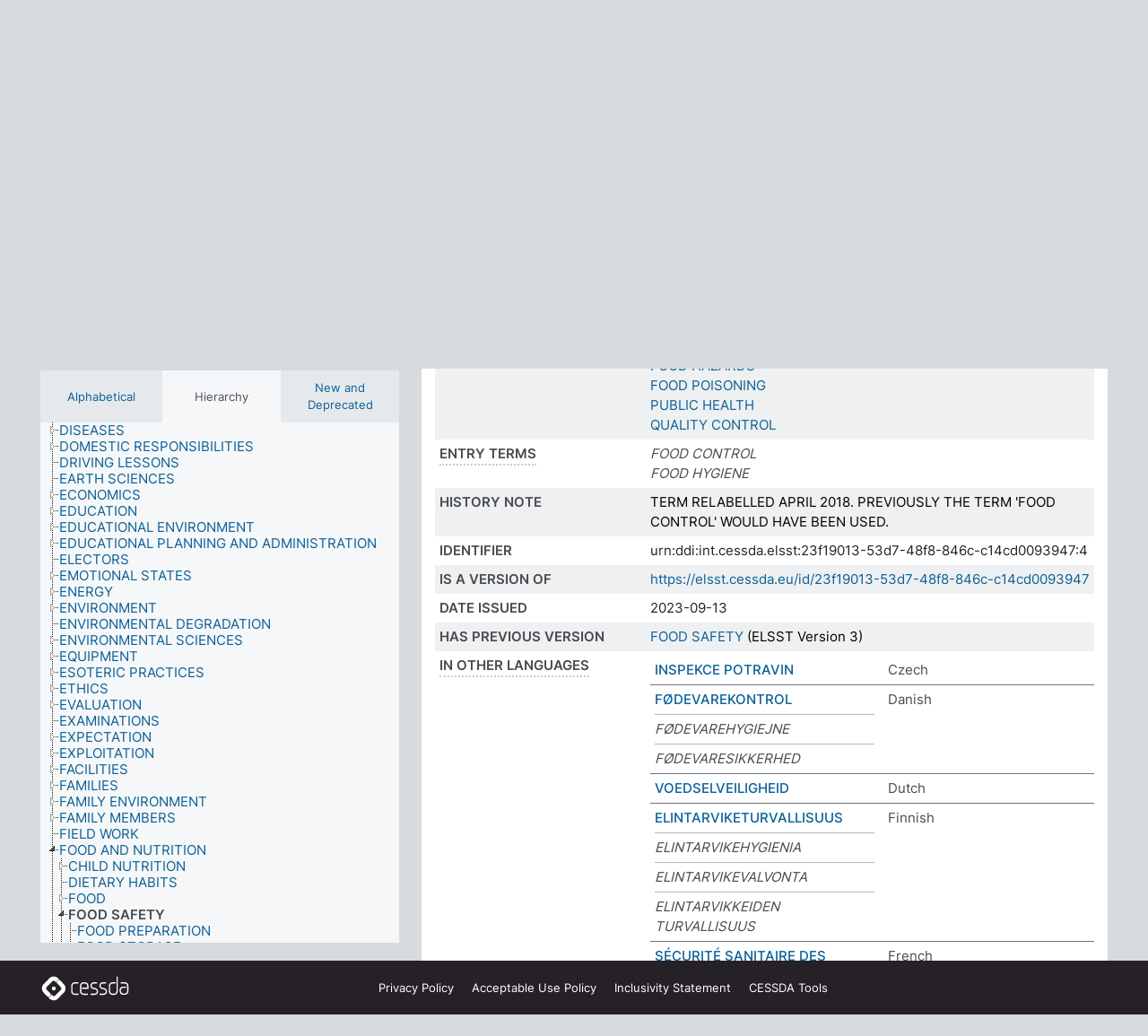

--- FILE ---
content_type: text/html; charset=UTF-8
request_url: https://thesauri.cessda.eu/elsst-4/en/page/23f19013-53d7-48f8-846c-c14cd0093947
body_size: 11695
content:
<!DOCTYPE html>
<html dir="ltr" lang="en" prefix="og: https://ogp.me/ns#">
<head>
<base href="https://thesauri.cessda.eu/">
<link rel="shortcut icon" href="favicon.ico">
<meta http-equiv="X-UA-Compatible" content="IE=Edge">
<meta http-equiv="Content-Type" content="text/html; charset=UTF-8">
<meta name="viewport" content="width=device-width, initial-scale=1.0">
<meta name="format-detection" content="telephone=no">
<meta name="generator" content="Skosmos 2.18">
<meta name="title" content="FOOD SAFETY - ELSST Version 4 - Skosmos">
<meta property="og:title" content="FOOD SAFETY - ELSST Version 4 - Skosmos">
<meta name="description" content="Concept FOOD SAFETY in vocabulary ELSST Thesaurus (Version 4 - 2023)">
<meta property="og:description" content="Concept FOOD SAFETY in vocabulary ELSST Thesaurus (Version 4 - 2023)">
<link rel="canonical" href="https://thesauri.cessda.eu/elsst-4/en/page/23f19013-53d7-48f8-846c-c14cd0093947">
<meta property="og:url" content="https://thesauri.cessda.eu/elsst-4/en/page/23f19013-53d7-48f8-846c-c14cd0093947">
<meta property="og:type" content="website">
<meta property="og:site_name" content="Skosmos">
<link href="vendor/twbs/bootstrap/dist/css/bootstrap.min.css" media="screen, print" rel="stylesheet" type="text/css">
<link href="vendor/vakata/jstree/dist/themes/default/style.min.css" media="screen, print" rel="stylesheet" type="text/css">
<link href="vendor/davidstutz/bootstrap-multiselect/dist/css/bootstrap-multiselect.min.css" media="screen, print" rel="stylesheet" type="text/css">
<!-- <link href="resource/css/fira.css" media="screen, print" rel="stylesheet" type="text/css"> -->
<link href="resource/fontawesome/css/fontawesome.css" media="screen, print" rel="stylesheet" type="text/css">
<link href="resource/fontawesome/css/regular.css" media="screen, print" rel="stylesheet" type="text/css">
<link href="resource/fontawesome/css/solid.css" media="screen, print" rel="stylesheet" type="text/css">
<link href="resource/css/styles.css" media="screen, print" rel="stylesheet" type="text/css">

<title>FOOD SAFETY - ELSST Version 4 - Skosmos</title>
</head>
<body class="vocab-elsst-4">
  <noscript>
    <strong>We're sorry but Skosmos doesn't work properly without JavaScript enabled. Please enable it to continue.</strong>
  </noscript>
  <a id="skiptocontent" href="elsst-4/en/page/23f19013-53d7-48f8-846c-c14cd0093947#maincontent">Skip to main content</a>
  <div class="topbar-container topbar-white">
    <div class="topbar topbar-white">
      <div id="topbar-service-helper">
  <a         class="service-en"  href="en/">
    <svg xmlns="http://www.w3.org/2000/svg" xml:space="preserve" id="home" x="0" y="0"
      style="enable-background:new 0 0 291 291" version="1.1" viewBox="0 0 291 291">
      <style>
        .st1 {
          fill-rule: evenodd;
          clip-rule: evenodd;
          fill: #fff
        }
      </style>
      <path
        d="m102.7 272.7-85.2-85.2c-23.3-23.3-23.3-61.5 0-84.9l85.2-85.2c23.3-23.3 61.5-23.3 84.9 0l85.2 85.2c23.3 23.3 23.3 61.5 0 84.9l-85.2 85.2c-23.4 23.3-61.6 23.3-84.9 0"
        style="fill:#0e78be" />
      <path
        d="M136.3 82.7c-30.6 0-55.5 24.8-55.5 55.5 0 30.6 24.8 55.5 55.5 55.5 30.6 0 55.5-24.9 55.5-55.5s-24.9-55.5-55.5-55.5zm0 8c26.2 0 47.5 21.3 47.5 47.5s-21.3 47.5-47.5 47.5-47.5-21.3-47.5-47.5 21.3-47.5 47.5-47.5z"
        class="st1" />
      <path
        d="M167.6 118.6c-25.3 0-45.8 20.5-45.8 45.8s20.5 45.8 45.8 45.8c25.3 0 45.8-20.5 45.8-45.8s-20.6-45.8-45.8-45.8zm0 8c20.9 0 37.8 16.9 37.8 37.8s-16.9 37.8-37.8 37.8-37.8-16.9-37.8-37.8 16.9-37.8 37.8-37.8z"
        class="st1" />
    </svg>
    <h1 id="hometitle">ELSST</h1>
  </a>
</div>
<div id="topbar-language-navigation">
    <div id="navigation">

    <a href="https://elsst.cessda.eu/" class="navigation-font">Documentation</a>


    <a href="en/about"
      id="navi2" class="navigation-font">
     About
    </a>
    <a href="elsst-4/en/feedback"
      id="navi3" class="navigation-font">
      Feedback
    </a>
    <a href="#"  id="navi4" class="navigation-font" data-bs-toggle="modal" title="Help" data-bs-target="#helpModal">
      Help
      </a>
      <div class="modal fade" id="helpModal" tabindex="-1" aria-labelledby="helpModalLabel" aria-hidden="true">
        <div class="modal-dialog">
          <div class="modal-content">
            <div class="modal-header">
              <h5 class="modal-title" id="helpModalLabel">Help</h5>
              <button type="button" class="btn-close" data-bs-dismiss="modal" aria-label="Close"></button>
            </div>
            <div class="modal-body">
              Hover your cursor over the text with a dotted underline to see instructions about the property.<br><br>For truncation search, please use the symbol * as in *animal or *patent*. For ends of search words, the search will be truncated automatically, even if the truncation symbol is not entered manually: thus, cat will yield the same results as cat*
            </div>
            <div class="modal-footer">
              <button type="button" class="btn btn-secondary" data-bs-dismiss="modal">Close</button>
      
            </div>
          </div>
        </div>
      </div>

  </div>
</div>

<!-- top-bar ENDS HERE -->
    </div>
  </div>
    <div class="headerbar">
    <div class="header-row"><div class="headerbar-coloured"></div><div class="header-left">
  <h1><a href="elsst-4/en/">ELSST Thesaurus (Version 4 - 2023)</a></h1>
</div>
<div class="header-float">
      <h2 class="sr-only">Search from vocabulary</h2>
    <div class="search-vocab-text"><p>Content language</p></div>
    <form class="navbar-form" role="search" name="text-search" action="elsst-4/en/search">
    <input style="display: none" name="clang" value="en" id="lang-input">
    <div class="input-group">
      <div class="input-group-btn">
        <label class="sr-only" for="lang-dropdown-toggle">Content and search language</label>
        <button type="button" class="btn btn-default dropdown-toggle" data-bs-toggle="dropdown" aria-expanded="false" id="lang-dropdown-toggle">English<span class="caret"></span></button>
        <ul class="dropdown-menu" aria-labelledby="lang-dropdown-toggle">
                            <li><a class="dropdown-item" href="elsst-4/en/page/23f19013-53d7-48f8-846c-c14cd0093947?clang=cs" class="lang-button" hreflang="cs">Czech</a></li>
                    <li><a class="dropdown-item" href="elsst-4/en/page/23f19013-53d7-48f8-846c-c14cd0093947?clang=da" class="lang-button" hreflang="da">Danish</a></li>
                    <li><a class="dropdown-item" href="elsst-4/en/page/23f19013-53d7-48f8-846c-c14cd0093947?clang=nl" class="lang-button" hreflang="nl">Dutch</a></li>
                    <li><a class="dropdown-item" href="elsst-4/en/page/23f19013-53d7-48f8-846c-c14cd0093947" class="lang-button" hreflang="en">English</a></li>
                    <li><a class="dropdown-item" href="elsst-4/en/page/23f19013-53d7-48f8-846c-c14cd0093947?clang=fi" class="lang-button" hreflang="fi">Finnish</a></li>
                    <li><a class="dropdown-item" href="elsst-4/en/page/23f19013-53d7-48f8-846c-c14cd0093947?clang=fr" class="lang-button" hreflang="fr">French</a></li>
                    <li><a class="dropdown-item" href="elsst-4/en/page/23f19013-53d7-48f8-846c-c14cd0093947?clang=de" class="lang-button" hreflang="de">German</a></li>
                    <li><a class="dropdown-item" href="elsst-4/en/page/23f19013-53d7-48f8-846c-c14cd0093947?clang=el" class="lang-button" hreflang="el">Greek</a></li>
                    <li><a class="dropdown-item" href="elsst-4/en/page/23f19013-53d7-48f8-846c-c14cd0093947?clang=hu" class="lang-button" hreflang="hu">Hungarian</a></li>
                    <li><a class="dropdown-item" href="elsst-4/en/page/23f19013-53d7-48f8-846c-c14cd0093947?clang=is" class="lang-button" hreflang="is">Icelandic</a></li>
                    <li><a class="dropdown-item" href="elsst-4/en/page/23f19013-53d7-48f8-846c-c14cd0093947?clang=lt" class="lang-button" hreflang="lt">Lithuanian</a></li>
                    <li><a class="dropdown-item" href="elsst-4/en/page/23f19013-53d7-48f8-846c-c14cd0093947?clang=no" class="lang-button" hreflang="no">Norwegian</a></li>
                    <li><a class="dropdown-item" href="elsst-4/en/page/23f19013-53d7-48f8-846c-c14cd0093947?clang=ro" class="lang-button" hreflang="ro">Romanian</a></li>
                    <li><a class="dropdown-item" href="elsst-4/en/page/23f19013-53d7-48f8-846c-c14cd0093947?clang=sl" class="lang-button" hreflang="sl">Slovenian</a></li>
                    <li><a class="dropdown-item" href="elsst-4/en/page/23f19013-53d7-48f8-846c-c14cd0093947?clang=es" class="lang-button" hreflang="es">Spanish</a></li>
                    <li><a class="dropdown-item" href="elsst-4/en/page/23f19013-53d7-48f8-846c-c14cd0093947?clang=sv" class="lang-button" hreflang="sv">Swedish</a></li>
                            <li>
            <a class="dropdown-item" href="elsst-4/en/page/23f19013-53d7-48f8-846c-c14cd0093947?clang=en&amp;anylang=on"
              class="lang-button" id="lang-button-all">Any language</a>
            <input name="anylang" type="checkbox">
          </li>
        </ul>
      </div><!-- /btn-group -->
      <label class="sr-only" for="search-field">Enter search term</label>
      <input id="search-field" type="text" class="form-control" name="q" value="">
      <div class="input-group-btn">
        <label class="sr-only" for="search-all-button">Submit search</label>
        <button id="search-all-button" type="submit" class="btn btn-primary">Search</button>
      </div>
    </div>
      </form>
</div>
</div>  </div>
    <div class="main-container">
        <div id="sidebar">
          <div class="sidebar-buttons">
                <h2 class="sr-only">Sidebar listing: list and traverse vocabulary contents by a criterion</h2>
        <ul class="nav nav-tabs">
                                      <h3 class="sr-only">List vocabulary concepts alphabetically</h3>
                    <li id="alpha" class="nav-item"><a class="nav-link" href="elsst-4/en/index">Alphabetical</a></li>
                                                  <h3 class="sr-only">List vocabulary concepts hierarchically</h3>
                    <li id="hierarchy" class="nav-item">
            <a class="nav-link active" href="#" id="hier-trigger"
                        >Hierarchy            </a>
          </li>
                                                            <h3 class="sr-only">List vocabulary concepts by newest additions including removed</h3>
          <li id="changes" class="nav-item"><a class="nav-link" href="elsst-4/en/new">New and Deprecated</a></li>
                                      </ul>
      </div>
      
            <h4 class="sr-only">Listing vocabulary concepts alphabetically</h4>
            <div class="sidebar-grey  concept-hierarchy">
        <div id="alphabetical-menu">
                  </div>
              </div>
        </div>
    
            <main id="maincontent" tabindex="-1">
            <div class="content">
        <div id="content-top"></div>
                     <h2 class="sr-only">Concept information</h2>
            <div class="concept-info">
      <div class="concept-main">
              <div class="row">
                                      <div class="crumb-path">
                        <a class="propertyvalue bread-crumb" href="elsst-4/en/page/19540cc0-7c53-4904-b04d-72c0e99d607d">FOOD AND NUTRITION</a><span class="bread-crumb"> > </span>
                                                <span class="bread-crumb propertylabel-pink">FOOD SAFETY</span>
                                                </div>
                          </div>
            <div class="row property prop-preflabel"><div class="property-label property-label-pref"><h3 class="versal">
                                      Preferred term
                      </h3></div><div class="property-value-column"><span class="prefLabel conceptlabel" id="pref-label">FOOD SAFETY</span>
                        &nbsp;
        <button type="button" data-bs-toggle="tooltip" data-bs-placement="button" title="Copy to clipboard" class="btn btn-default btn-xs copy-clipboard" for="#pref-label"><span class="fa-regular fa-copy"></span></button></div><div class="col-md-12"><div class="preflabel-spacer"></div></div></div>
                       <div class="row property prop-skos_broader">
          <div class="property-label">
            <h3 class="versal               property-click skosmos-tooltip-wrapper skosmos-tooltip t-top" data-title="Broader concept
              ">
                              Broader concept
                          </h3>
          </div>
          <div class="property-value-column"><div class="property-value-wrapper">
                <ul>
                     <li>
                                                                               <a href="elsst-4/en/page/19540cc0-7c53-4904-b04d-72c0e99d607d"> FOOD AND NUTRITION</a>
                                                                                                      </li>
                </ul>
                </div></div></div>
                               <div class="row property prop-skos_narrower">
          <div class="property-label">
            <h3 class="versal               property-click skosmos-tooltip-wrapper skosmos-tooltip t-top" data-title="Narrower concepts.
              ">
                              Narrower concepts
                          </h3>
          </div>
          <div class="property-value-column"><div class="property-value-wrapper">
                <ul>
                     <li>
                                                                               <a href="elsst-4/en/page/b769ff7f-0825-46cd-bb30-98271103607d"> FOOD PREPARATION</a>
                                                                                                      </li>
                     <li>
                                                                               <a href="elsst-4/en/page/a9a8ee4d-4bbb-44c8-9d8a-0409aaf0d420"> FOOD STORAGE</a>
                                                                                                      </li>
                </ul>
                </div></div></div>
                               <div class="row property prop-skos_related">
          <div class="property-label">
            <h3 class="versal               property-click skosmos-tooltip-wrapper skosmos-tooltip t-top" data-title="Concepts related to this concept.
              ">
                              Related concepts
                          </h3>
          </div>
          <div class="property-value-column"><div class="property-value-wrapper">
                <ul>
                     <li>
                                                                               <a href="elsst-4/en/page/fd10c2d9-6e26-4d75-b106-5b4aed04738d"> CONSUMER INFORMATION</a>
                                                                                                      </li>
                     <li>
                                                                               <a href="elsst-4/en/page/d969cb30-93ff-4cc5-8782-e3cecbcbe63b"> FOOD CONTAMINATION</a>
                                                                                                      </li>
                     <li>
                                                                               <a href="elsst-4/en/page/a7054d94-659d-4179-8a30-a55b8d625076"> FOOD HAZARDS</a>
                                                                                                      </li>
                     <li>
                                                                               <a href="elsst-4/en/page/3a1ea5a8-9106-4acb-8ac4-de43c09c106e"> FOOD POISONING</a>
                                                                                                      </li>
                     <li>
                                                                               <a href="elsst-4/en/page/2884bafb-6782-421d-982d-84684d718745"> PUBLIC HEALTH</a>
                                                                                                      </li>
                     <li>
                                                                               <a href="elsst-4/en/page/fa914982-39df-4583-b259-993d4dc719b2"> QUALITY CONTROL</a>
                                                                                                      </li>
                </ul>
                </div></div></div>
                               <div class="row property prop-skos_altLabel">
          <div class="property-label">
            <h3 class="versal               property-click skosmos-tooltip-wrapper skosmos-tooltip t-top" data-title="Alternative terms for the concept.
              ">
                              Entry terms
                          </h3>
          </div>
          <div class="property-value-column"><div class="property-value-wrapper">
                <ul>
                     <li>
                                                                 <span class="replaced">FOOD CONTROL</span>
                                      </li>
                     <li>
                                                                 <span class="replaced">FOOD HYGIENE</span>
                                      </li>
                </ul>
                </div></div></div>
                               <div class="row property prop-skos_historyNote">
          <div class="property-label">
            <h3 class="versal              ">
                              History note
                          </h3>
          </div>
          <div class="property-value-column"><div class="property-value-wrapper">
                <ul>
                     <li>
                                                                 <span>TERM RELABELLED APRIL 2018. PREVIOUSLY THE TERM &#039;FOOD CONTROL&#039; WOULD HAVE BEEN USED.</span>
                                      </li>
                </ul>
                </div></div></div>
                               <div class="row property prop-dc_identifier">
          <div class="property-label">
            <h3 class="versal              ">
                              Identifier
                          </h3>
          </div>
          <div class="property-value-column"><div class="property-value-wrapper">
                <ul>
                     <li>
                                                                 <span>urn:ddi:int.cessda.elsst:23f19013-53d7-48f8-846c-c14cd0093947:4</span>
                                      </li>
                </ul>
                </div></div></div>
                               <div class="row property prop-dc_isVersionOf">
          <div class="property-label">
            <h3 class="versal              ">
                              Is a version of
                          </h3>
          </div>
          <div class="property-value-column"><div class="property-value-wrapper">
                <ul>
                     <li>
                                                           <a href="https://elsst.cessda.eu/id/23f19013-53d7-48f8-846c-c14cd0093947">https://elsst.cessda.eu/id/23f19013-53d7-48f8-846c-c14cd0093947</a>                                                                                      </li>
                </ul>
                </div></div></div>
                               <div class="row property prop-dc_issued">
          <div class="property-label">
            <h3 class="versal              ">
                              Date issued
                          </h3>
          </div>
          <div class="property-value-column"><div class="property-value-wrapper">
                <ul>
                     <li>
                                                                 <span>2023-09-13</span>
                                      </li>
                </ul>
                </div></div></div>
                               <div class="row property prop-owl_priorVersion">
          <div class="property-label">
            <h3 class="versal              ">
                              Has previous version
                          </h3>
          </div>
          <div class="property-value-column"><div class="property-value-wrapper">
                <ul>
                     <li>
                                                           <a href="elsst-3/en/page/23f19013-53d7-48f8-846c-c14cd0093947">FOOD SAFETY</a> (ELSST Version 3)                                                                                      </li>
                </ul>
                </div></div></div>
                                <div class="row property prop-other-languages">
        <div class="property-label"><h3 class="versal property-click skosmos-tooltip-wrapper skosmos-tooltip t-top" data-title="Terms for the concept in other languages." >In other languages</h3></div>
        <div class="property-value-column">
          <div class="property-value-wrapper">
            <ul>
                                          <li class="row other-languages first-of-language">
                <div class="col-6 versal versal-pref">
                                                      <a href='elsst-4/en/page/23f19013-53d7-48f8-846c-c14cd0093947?clang=cs' hreflang='cs'>INSPEKCE POTRAVIN</a>
                                  </div>
                <div class="col-6 versal"><p>Czech</p></div>
              </li>
                                                        <li class="row other-languages first-of-language">
                <div class="col-6 versal versal-pref">
                                                      <a href='elsst-4/en/page/23f19013-53d7-48f8-846c-c14cd0093947?clang=da' hreflang='da'>FØDEVAREKONTROL</a>
                                  </div>
                <div class="col-6 versal"><p>Danish</p></div>
              </li>
                            <li class="row other-languages">
                <div class="col-6 versal replaced">
                                    FØDEVAREHYGIEJNE
                                  </div>
                <div class="col-6 versal"></div>
              </li>
                            <li class="row other-languages">
                <div class="col-6 versal replaced">
                                    FØDEVARESIKKERHED
                                  </div>
                <div class="col-6 versal"></div>
              </li>
                                                        <li class="row other-languages first-of-language">
                <div class="col-6 versal versal-pref">
                                                      <a href='elsst-4/en/page/23f19013-53d7-48f8-846c-c14cd0093947?clang=nl' hreflang='nl'>VOEDSELVEILIGHEID</a>
                                  </div>
                <div class="col-6 versal"><p>Dutch</p></div>
              </li>
                                                        <li class="row other-languages first-of-language">
                <div class="col-6 versal versal-pref">
                                                      <a href='elsst-4/en/page/23f19013-53d7-48f8-846c-c14cd0093947?clang=fi' hreflang='fi'>ELINTARVIKETURVALLISUUS</a>
                                  </div>
                <div class="col-6 versal"><p>Finnish</p></div>
              </li>
                            <li class="row other-languages">
                <div class="col-6 versal replaced">
                                    ELINTARVIKEHYGIENIA
                                  </div>
                <div class="col-6 versal"></div>
              </li>
                            <li class="row other-languages">
                <div class="col-6 versal replaced">
                                    ELINTARVIKEVALVONTA
                                  </div>
                <div class="col-6 versal"></div>
              </li>
                            <li class="row other-languages">
                <div class="col-6 versal replaced">
                                    ELINTARVIKKEIDEN TURVALLISUUS
                                  </div>
                <div class="col-6 versal"></div>
              </li>
                                                        <li class="row other-languages first-of-language">
                <div class="col-6 versal versal-pref">
                                                      <a href='elsst-4/en/page/23f19013-53d7-48f8-846c-c14cd0093947?clang=fr' hreflang='fr'>SÉCURITÉ SANITAIRE DES ALIMENTS</a>
                                  </div>
                <div class="col-6 versal"><p>French</p></div>
              </li>
                            <li class="row other-languages">
                <div class="col-6 versal replaced">
                                    CONTRÔLE ALIMENTAIRE
                                  </div>
                <div class="col-6 versal"></div>
              </li>
                            <li class="row other-languages">
                <div class="col-6 versal replaced">
                                    HYGIÈNE ALIMENTAIRE
                                  </div>
                <div class="col-6 versal"></div>
              </li>
                                                        <li class="row other-languages first-of-language">
                <div class="col-6 versal versal-pref">
                                                      <a href='elsst-4/en/page/23f19013-53d7-48f8-846c-c14cd0093947?clang=de' hreflang='de'>LEBENSMITTELSICHERHEIT</a>
                                  </div>
                <div class="col-6 versal"><p>German</p></div>
              </li>
                            <li class="row other-languages">
                <div class="col-6 versal replaced">
                                    LEBENSMITTELHYGIENE
                                  </div>
                <div class="col-6 versal"></div>
              </li>
                            <li class="row other-languages">
                <div class="col-6 versal replaced">
                                    LEBENSMITTELKONTROLLE
                                  </div>
                <div class="col-6 versal"></div>
              </li>
                            <li class="row other-languages">
                <div class="col-6 versal replaced">
                                    NAHRUNGSMITTELKONTROLLE
                                  </div>
                <div class="col-6 versal"></div>
              </li>
                            <li class="row other-languages">
                <div class="col-6 versal replaced">
                                    NAHRUNGSMITTELSICHERHEIT
                                  </div>
                <div class="col-6 versal"></div>
              </li>
                                                        <li class="row other-languages first-of-language">
                <div class="col-6 versal versal-pref">
                                                      <a href='elsst-4/en/page/23f19013-53d7-48f8-846c-c14cd0093947?clang=el' hreflang='el'>ΑΣΦΑΛΕΙΑ ΤΡΟΦΙΜΩΝ</a>
                                  </div>
                <div class="col-6 versal"><p>Greek</p></div>
              </li>
                            <li class="row other-languages">
                <div class="col-6 versal replaced">
                                    ΕΛΕΓΧΟΣ ΤΡΟΦΙΜΩΝ
                                  </div>
                <div class="col-6 versal"></div>
              </li>
                            <li class="row other-languages">
                <div class="col-6 versal replaced">
                                    ΥΓΙΕΙΝΗ ΤΡΟΦΙΜΩΝ
                                  </div>
                <div class="col-6 versal"></div>
              </li>
                            <li class="row other-languages">
                <div class="col-6 versal replaced">
                                    ΥΓΙΕΙΝΗ ΤΩΝ ΤΡΟΦΙΜΩΝ
                                  </div>
                <div class="col-6 versal"></div>
              </li>
                                                        <li class="row other-languages first-of-language">
                <div class="col-6 versal versal-pref">
                                                      <a href='elsst-4/en/page/23f19013-53d7-48f8-846c-c14cd0093947?clang=hu' hreflang='hu'>ÉLELMISZER-BIZTONSÁG</a>
                                  </div>
                <div class="col-6 versal"><p>Hungarian</p></div>
              </li>
                                                        <li class="row other-languages first-of-language">
                <div class="col-6 versal versal-pref">
                                                      <a href='elsst-4/en/page/23f19013-53d7-48f8-846c-c14cd0093947?clang=is' hreflang='is'>MATVÆLAÖRYGGI</a>
                                  </div>
                <div class="col-6 versal"><p>Icelandic</p></div>
              </li>
                                                        <li class="row other-languages first-of-language">
                <div class="col-6 versal versal-pref">
                                                      <a href='elsst-4/en/page/23f19013-53d7-48f8-846c-c14cd0093947?clang=lt' hreflang='lt'>MAISTO SAUGA</a>
                                  </div>
                <div class="col-6 versal"><p>Lithuanian</p></div>
              </li>
                            <li class="row other-languages">
                <div class="col-6 versal replaced">
                                    MAISTO HIGIENA
                                  </div>
                <div class="col-6 versal"></div>
              </li>
                            <li class="row other-languages">
                <div class="col-6 versal replaced">
                                    MAISTO KONTROLĖ
                                  </div>
                <div class="col-6 versal"></div>
              </li>
                            <li class="row other-languages">
                <div class="col-6 versal replaced">
                                    MAISTO PRODUKTŲ KONTROLĖ
                                  </div>
                <div class="col-6 versal"></div>
              </li>
                            <li class="row other-languages">
                <div class="col-6 versal replaced">
                                    MAISTO PRODUKTŲ SAUGUMAS
                                  </div>
                <div class="col-6 versal"></div>
              </li>
                                                        <li class="row other-languages first-of-language">
                <div class="col-6 versal versal-pref">
                                                      <a href='elsst-4/en/page/23f19013-53d7-48f8-846c-c14cd0093947?clang=no' hreflang='no'>MATTRYGGHET</a>
                                  </div>
                <div class="col-6 versal"><p>Norwegian</p></div>
              </li>
                            <li class="row other-languages">
                <div class="col-6 versal replaced">
                                    MATHYGIENE
                                  </div>
                <div class="col-6 versal"></div>
              </li>
                            <li class="row other-languages">
                <div class="col-6 versal replaced">
                                    MATKONTROLL
                                  </div>
                <div class="col-6 versal"></div>
              </li>
                                                        <li class="row other-languages first-of-language">
                <div class="col-6 versal versal-pref">
                                                      <a href='elsst-4/en/page/23f19013-53d7-48f8-846c-c14cd0093947?clang=ro' hreflang='ro'>CONTROL ALIMENTAR</a>
                                  </div>
                <div class="col-6 versal"><p>Romanian</p></div>
              </li>
                            <li class="row other-languages">
                <div class="col-6 versal replaced">
                                    IGIENĂ ALIMENTARĂ
                                  </div>
                <div class="col-6 versal"></div>
              </li>
                            <li class="row other-languages">
                <div class="col-6 versal replaced">
                                    SIGURANȚĂ ALIMENTARĂ
                                  </div>
                <div class="col-6 versal"></div>
              </li>
                                                        <li class="row other-languages first-of-language">
                <div class="col-6 versal versal-pref">
                                                      <a href='elsst-4/en/page/23f19013-53d7-48f8-846c-c14cd0093947?clang=sl' hreflang='sl'>VARNA HRANA</a>
                                  </div>
                <div class="col-6 versal"><p>Slovenian</p></div>
              </li>
                                                        <li class="row other-languages first-of-language">
                <div class="col-6 versal versal-pref">
                                                      <a href='elsst-4/en/page/23f19013-53d7-48f8-846c-c14cd0093947?clang=es' hreflang='es'>SEGURIDAD DE LOS ALIMENTOS</a>
                                  </div>
                <div class="col-6 versal"><p>Spanish</p></div>
              </li>
                            <li class="row other-languages">
                <div class="col-6 versal replaced">
                                    CONTROL ALIMENTARIO
                                  </div>
                <div class="col-6 versal"></div>
              </li>
                            <li class="row other-languages">
                <div class="col-6 versal replaced">
                                    HIGIENE ALIMENTARIA
                                  </div>
                <div class="col-6 versal"></div>
              </li>
                            <li class="row other-languages">
                <div class="col-6 versal replaced">
                                    INOCUIDAD ALIMENTARIA
                                  </div>
                <div class="col-6 versal"></div>
              </li>
                                                        <li class="row other-languages first-of-language">
                <div class="col-6 versal versal-pref">
                                                      <a href='elsst-4/en/page/23f19013-53d7-48f8-846c-c14cd0093947?clang=sv' hreflang='sv'>LIVSMEDELSKONTROLL</a>
                                  </div>
                <div class="col-6 versal"><p>Swedish</p></div>
              </li>
                            <li class="row other-languages">
                <div class="col-6 versal replaced">
                                    LIVSMEDELSHYGIEN
                                  </div>
                <div class="col-6 versal"></div>
              </li>
                            <li class="row other-languages">
                <div class="col-6 versal replaced">
                                    LIVSMEDELSSÄKERHET
                                  </div>
                <div class="col-6 versal"></div>
              </li>
                                        </ul>
          </div>
        </div>
      </div>
              <div class="row property prop-uri">
            <div class="property-label"><h3 class="versal">URI</h3></div>
            <div class="property-value-column">
                <div class="property-value-wrapper">
                    <span class="versal uri-input-box" id="uri-input-box">https://elsst.cessda.eu/id/4/23f19013-53d7-48f8-846c-c14cd0093947</span>
                    <button type="button" data-bs-toggle="tooltip" data-bs-placement="button" title="Copy to clipboard" class="btn btn-default btn-xs copy-clipboard" for="#uri-input-box">
                      <span class="fa-regular fa-copy"></span>
                    </button>
                </div>
            </div>
        </div>
        <div class="row">
            <div class="property-label"><h3 class="versal">Download this concept:</h3></div>
            <div class="property-value-column">
<span class="versal concept-download-links"><a href="rest/v1/elsst-4/data?uri=https%3A%2F%2Felsst.cessda.eu%2Fid%2F4%2F23f19013-53d7-48f8-846c-c14cd0093947&amp;format=application/rdf%2Bxml">RDF/XML</a>
          <a href="rest/v1/elsst-4/data?uri=https%3A%2F%2Felsst.cessda.eu%2Fid%2F4%2F23f19013-53d7-48f8-846c-c14cd0093947&amp;format=text/turtle">
            TURTLE</a>
          <a href="rest/v1/elsst-4/data?uri=https%3A%2F%2Felsst.cessda.eu%2Fid%2F4%2F23f19013-53d7-48f8-846c-c14cd0093947&amp;format=application/ld%2Bjson">JSON-LD</a>
        </span><span class="versal date-info"> Last modified 7/27/23</span>            </div>
        </div>
      </div>
      <!-- appendix / concept mapping properties -->
      <div
          class="concept-appendix hidden"
          data-concept-uri="https://elsst.cessda.eu/id/4/23f19013-53d7-48f8-846c-c14cd0093947"
          data-concept-type="skos:Concept"
          >
      </div>
    </div>
    
  

<template id="property-mappings-template">
    {{#each properties}}
    <div class="row{{#ifDeprecated concept.type 'skosext:DeprecatedConcept'}} deprecated{{/ifDeprecated}} property prop-{{ id }}">
        <div class="property-label"><h3 class="versal{{#ifNotInDescription type description}} property-click skosmos-tooltip-wrapper skosmos-tooltip t-top" data-title="{{ description }}{{/ifNotInDescription}}">{{label}}</h3></div>
        <div class="property-value-column">
            {{#each values }} {{! loop through ConceptPropertyValue objects }}
            {{#if prefLabel }}
            <div class="row">
                <div class="col-5">
                    <a class="versal" href="{{hrefLink}}">{{#if notation }}<span class="versal">{{ notation }} </span>{{/if}}{{ prefLabel }}</a>
                    {{#ifDifferentLabelLang lang }}<span class="propertyvalue"> ({{ lang }})</span>{{/ifDifferentLabelLang}}
                </div>
                {{#if vocabName }}
                    <span class="appendix-vocab-label col-7">{{ vocabName }}</span>
                {{/if}}
            </div>
            {{/if}}
            {{/each}}
        </div>
    </div>
    {{/each}}
</template>

        <div id="content-bottom"></div>
      </div>
    </main>
            <footer class="site-footer">
	<div class="bottombar main-container d-flex">
		<div id="bottomlogo">
			<a href="https://www.cessda.eu" target="_blank">
			<svg id="footerlogo" xmlns="http://www.w3.org/2000/svg" viewBox="0 0 189 56">
				<style>.ssst0 { fill: #fff }</style>
				<path class="ssst0" d="M79.29 41.35h-7.05c-3.99 0-7.24-3.24-7.24-7.23V22.34c0-3.99 3.25-7.23 7.24-7.23l7.05-.03h.01c.74 0 1.34.6 1.35 1.34 0 .74-.6 1.35-1.34 1.35l-7.05.03c-2.51 0-4.55 2.03-4.55 4.53v11.78c0 2.5 2.04 4.54 4.55 4.54h7.05c.74 0 1.35.6 1.35 1.35-.03.74-.63 1.35-1.37 1.35M99.17 41.37H90.8c-3.99 0-7.24-3.25-7.24-7.24V22.34c0-3.99 3.25-7.24 7.24-7.24h3.37c3.99 0 7.24 3.25 7.24 7.24v6.55h-12.6a1.35 1.35 0 0 1 0-2.7h9.9v-3.85c0-2.51-2.04-4.54-4.55-4.54H90.8c-2.51 0-4.54 2.04-4.54 4.54v11.79c0 2.51 2.04 4.54 4.54 4.54h8.37c.74 0 1.35.6 1.35 1.35-.01.75-.61 1.35-1.35 1.35M178.26 41.23h-4.17c-2 0-3.86-.98-5.23-2.76-1.29-1.68-2.01-3.9-2.01-6.26 0-4.78 2.98-8.11 7.24-8.11h5.93a1.35 1.35 0 0 1 0 2.7h-5.93c-2.72 0-4.55 2.18-4.55 5.42 0 3.49 2.04 6.33 4.55 6.33h4.17c2.51 0 4.55-2.04 4.55-4.54V22.2c0-2.5-2.04-4.54-4.55-4.54h-7.77a1.35 1.35 0 0 1 0-2.7h7.77c3.99 0 7.24 3.25 7.24 7.24V34c0 3.99-3.25 7.23-7.24 7.23M155.9 41.37h-4.26c-3.99 0-7.24-3.25-7.24-7.24v-11.8c0-3.99 3.25-7.24 7.24-7.24h6.04a1.35 1.35 0 0 1 0 2.7h-6.04c-2.51 0-4.55 2.04-4.55 4.54v11.8c0 2.51 2.04 4.54 4.55 4.54h4.26c2.51 0 4.55-2.04 4.55-4.54V4.66a1.35 1.35 0 0 1 2.7 0v29.47c-.01 3.99-3.26 7.24-7.25 7.24M114.66 41.37h-7.72a1.35 1.35 0 0 1 0-2.7h7.72c2.41 0 4.38-1.96 4.38-4.37 0-2.07-1.47-3.87-3.5-4.29l-3.77-.78c-.6-.11-1.46-.36-1.72-.46-2.72-1.04-4.55-3.69-4.55-6.6 0-3.9 3.17-7.07 7.07-7.07h5.83a1.35 1.35 0 0 1 0 2.7h-5.83c-2.41 0-4.38 1.96-4.38 4.37 0 1.8 1.13 3.44 2.81 4.09.13.05.81.25 1.25.33l.04.01 3.79.79c3.27.67 5.65 3.58 5.65 6.92 0 3.89-3.17 7.06-7.07 7.06M133.51 41.37h-7.72a1.35 1.35 0 0 1 0-2.7h7.72c2.41 0 4.38-1.96 4.38-4.37 0-2.07-1.47-3.87-3.5-4.29l-3.77-.78c-.6-.11-1.45-.36-1.72-.46-2.72-1.04-4.55-3.69-4.55-6.6 0-3.9 3.17-7.07 7.07-7.07h5.83a1.35 1.35 0 0 1 0 2.7h-5.83c-2.41 0-4.38 1.96-4.38 4.37 0 1.8 1.13 3.44 2.81 4.09.13.05.81.25 1.25.33l.04.01 3.79.79c3.27.67 5.65 3.58 5.65 6.92 0 3.89-3.17 7.06-7.07 7.06M32.49 27.99c0 2.29-1.85 4.14-4.14 4.14-2.29 0-4.14-1.85-4.14-4.14 0-2.29 1.85-4.14 4.14-4.14 2.28 0 4.14 1.85 4.14 4.14"></path>
				<path class="ssst0" d="M35.62 11.38c.91-.9 2.12-1.4 3.41-1.4.61 0 1.2.12 1.75.33L37.26 6.8c-2.02-2.01-4.56-3.28-7.37-3.65-.58-.08-1.16-.11-1.73-.11-3.44 0-6.67 1.34-9.09 3.76L7.14 18.73c-.3.3-.59.62-.86.95-1.89 2.29-2.91 5.15-2.91 8.16 0 3.44 1.34 6.67 3.77 9.1l2.88 2.88.61.61v-.01l3.4 3.4c.45.45.98.77 1.55.99l.04.04c.06.02.13.03.19.05.06.02.11.03.17.05.19.05.39.1.59.13h.05c.18.02.35.05.53.05 1.18 0 2.29-.46 3.12-1.28l.01-.01c.01-.01.02-.01.02-.02.84-.84 1.3-1.95 1.3-3.13s-.46-2.3-1.3-3.13l-3.85-3.85-3.03-3.05a3.995 3.995 0 0 1-1.18-2.84c0-.83.25-1.62.72-2.29.13-.18.27-.36.43-.53l5.88-5.88 6.06-6.07c.75-.75 1.76-1.17 2.83-1.17s2.08.42 2.84 1.17l3.53 3.52c-.22-.56-.34-1.16-.33-1.78-.01-1.28.5-2.49 1.42-3.41"></path>
				<path class="ssst0" d="M49.29 18.87l-6.94-6.99a4.404 4.404 0 0 0-3.11-1.27c-1.18 0-2.29.46-3.12 1.28-.84.83-1.31 1.95-1.31 3.13-.01 1.18.45 2.3 1.29 3.14l6.92 6.97c.76.76 1.18 1.77 1.18 2.84 0 1.07-.41 2.08-1.16 2.83L31.1 42.73c-.75.75-1.76 1.17-2.83 1.17s-2.08-.42-2.84-1.17l-3.49-3.49c.2.54.32 1.12.32 1.71 0 1.29-.5 2.51-1.42 3.43-.91.92-2.13 1.42-3.43 1.42a4.603 4.603 0 0 1-1.82-.36l3.57 3.57c2.02 2.01 4.56 3.28 7.37 3.65.57.08 1.15.11 1.73.11 3.44 0 6.67-1.33 9.09-3.76L49.3 37.06c2.42-2.43 3.76-5.66 3.76-9.1s-1.35-6.67-3.77-9.09"></path>
			</svg></a>
		</div>
		<div id="links">
			<a href="https://www.cessda.eu/Privacy-policy" target="_blank">Privacy<span class="d-none d-sm-inline"> Policy</span></a>
			<a href="https://www.cessda.eu/Acceptable-Use-Policy" target="_blank">Acceptable Use<span class="d-none d-sm-inline"> Policy</span></a>
			<a href="https://elsst.cessda.eu/guide/inclusivity" target="_blank">Inclusivity<span class="d-none d-sm-inline"> Statement</span></a>
			<a href="https://www.cessda.eu/Tools-Services" target="_blank">CESSDA Tools</a>
		</div>
	</div>
	<!-- Matomo -->
	<script>
			var _paq = window._paq = window._paq || [];
/* tracker methods like "setCustomDimension" should be called before "trackPageView" */
_paq.push(["setDoNotTrack", true]);
_paq.push(['trackPageView']);
_paq.push(['enableLinkTracking']);
(function () {
var u = "https://cessda.matomo.cloud/";
_paq.push([
'setTrackerUrl',
u + 'matomo.php'
]);
_paq.push(['setSiteId', '6']);
var d = document,
g = d.createElement('script'),
s = d.getElementsByTagName('script')[0];
g.type = 'text/javascript';
g.async = true;
g.src = '//cdn.matomo.cloud/cessda.matomo.cloud/matomo.js';
s.parentNode.insertBefore(g, s);
})();
		</script>
	<!-- End Matomo Code -->
</footer>
  </div>
  <script>
<!-- translations needed in javascript -->
var noResultsTranslation = "No results";
var loading_text = "Loading more items";
var loading_failed_text = "Error: Loading more items failed!";
var loading_retry_text = "Retry";
var jstree_loading = "Loading ...";
var results_disp = "All %d results displayed";
var all_vocabs  = "from all";
var n_selected = "selected";
var missing_value = "Value is required and can not be empty";
var expand_paths = "show all # paths";
var expand_propvals = "show all # values";
var hiertrans = "Hierarchy";
var depr_trans = "Deprecated concept";
var sr_only_translations = {
  hierarchy_listing: "Hierarchical listing of vocabulary concepts",
  groups_listing: "Hierarchical listing of vocabulary concepts and groupings",
};

<!-- variables passed through to javascript -->
var lang = "en";
var content_lang = "en";
var vocab = "elsst-4";
var uri = "https://elsst.cessda.eu/id/4/23f19013-53d7-48f8-846c-c14cd0093947";
var prefLabels = [{"lang": "en","label": "FOOD SAFETY"}];
var uriSpace = "https://elsst.cessda.eu/id/4/";
var showNotation = true;
var sortByNotation = null;
var languageOrder = ["en","cs","da","nl","fi","fr","de","el","hu","is","lt","no","ro","sl","es","sv"];
var vocShortName = "ELSST Version 4";
var explicitLangCodes = false;
var pluginParameters = [];
</script>

<script type="application/ld+json">
{"@context":{"skos":"http://www.w3.org/2004/02/skos/core#","isothes":"http://purl.org/iso25964/skos-thes#","rdfs":"http://www.w3.org/2000/01/rdf-schema#","owl":"http://www.w3.org/2002/07/owl#","dct":"http://purl.org/dc/terms/","dc11":"http://purl.org/dc/elements/1.1/","uri":"@id","type":"@type","lang":"@language","value":"@value","graph":"@graph","label":"rdfs:label","prefLabel":"skos:prefLabel","altLabel":"skos:altLabel","hiddenLabel":"skos:hiddenLabel","broader":"skos:broader","narrower":"skos:narrower","related":"skos:related","inScheme":"skos:inScheme","schema":"http://schema.org/","wd":"http://www.wikidata.org/entity/","wdt":"http://www.wikidata.org/prop/direct/","elsst4":"https://elsst.cessda.eu/id/4/"},"graph":[{"uri":"dct:identifier","label":{"lang":"en","value":"URN"}},{"uri":"dct:isVersionOf","label":{"lang":"en","value":"Is a version of"}},{"uri":"owl:priorVersion","label":{"lang":"en","value":"Has previous version"}},{"uri":"https://elsst.cessda.eu/id/4/","type":["owl:Ontology","skos:ConceptScheme"],"prefLabel":[{"lang":"hu","value":"ELSST Thesaurus"},{"lang":"is","value":"ELSST Thesaurus"},{"lang":"cs","value":"ELSST Thesaurus"},{"lang":"da","value":"ELSST Thesaurus"},{"lang":"de","value":"ELSST Thesaurus"},{"lang":"el","value":"ELSST Thesaurus"},{"lang":"en","value":"ELSST Thesaurus"},{"lang":"es","value":"ELSST Thesaurus"},{"lang":"fi","value":"ELSST Thesaurus"},{"lang":"fr","value":"ELSST Thesaurus"},{"lang":"lt","value":"ELSST Thesaurus"},{"lang":"nl","value":"ELSST Thesaurus"},{"lang":"no","value":"ELSST Thesaurus"},{"lang":"ro","value":"ELSST Thesaurus"},{"lang":"sl","value":"ELSST Thesaurus"},{"lang":"sv","value":"ELSST Thesaurus"}]},{"uri":"elsst4:19540cc0-7c53-4904-b04d-72c0e99d607d","type":"skos:Concept","narrower":{"uri":"elsst4:23f19013-53d7-48f8-846c-c14cd0093947"},"prefLabel":[{"lang":"is","value":"MATUR OG NÆRING"},{"lang":"hu","value":"ÉLELMISZER ÉS TÁPLÁLKOZÁS"},{"lang":"en","value":"FOOD AND NUTRITION"},{"lang":"sl","value":"HRANA IN PREHRANJEVANJE"},{"lang":"ro","value":"HRANĂ ȘI NUTRIȚIE"},{"lang":"nl","value":"LEVENSMIDDELEN EN VOEDING"},{"lang":"da","value":"MAD OG ERNÆRING"},{"lang":"lt","value":"MAISTAS IR MITYBA"},{"lang":"sv","value":"MAT OCH NÄRING"},{"lang":"no","value":"MAT OG ERNÆRING"},{"lang":"de","value":"NAHRUNG UND ERNÄHRUNG"},{"lang":"fr","value":"NOURRITURE ET ALIMENTATION"},{"lang":"fi","value":"RUOKA JA RAVITSEMUS"},{"lang":"cs","value":"STRAVA A VÝŽIVA"},{"lang":"el","value":"ΤΡΟΦΙΜΑ ΚΑΙ ΔΙΑΤΡΟΦΗ"},{"lang":"es","value":"ALIMENTOS Y NUTRICIÓN"}]},{"uri":"elsst4:23f19013-53d7-48f8-846c-c14cd0093947","type":"skos:Concept","dct:identifier":[{"lang":"sv","value":"urn:ddi:int.cessda.elsst:23f19013-53d7-48f8-846c-c14cd0093947:4"},{"lang":"sl","value":"urn:ddi:int.cessda.elsst:23f19013-53d7-48f8-846c-c14cd0093947:4"},{"lang":"ro","value":"urn:ddi:int.cessda.elsst:23f19013-53d7-48f8-846c-c14cd0093947:4"},{"lang":"no","value":"urn:ddi:int.cessda.elsst:23f19013-53d7-48f8-846c-c14cd0093947:4"},{"lang":"nl","value":"urn:ddi:int.cessda.elsst:23f19013-53d7-48f8-846c-c14cd0093947:4"},{"lang":"lt","value":"urn:ddi:int.cessda.elsst:23f19013-53d7-48f8-846c-c14cd0093947:4"},{"lang":"is","value":"urn:ddi:int.cessda.elsst:23f19013-53d7-48f8-846c-c14cd0093947:4"},{"lang":"hu","value":"urn:ddi:int.cessda.elsst:23f19013-53d7-48f8-846c-c14cd0093947:4"},{"lang":"fr","value":"urn:ddi:int.cessda.elsst:23f19013-53d7-48f8-846c-c14cd0093947:4"},{"lang":"fi","value":"urn:ddi:int.cessda.elsst:23f19013-53d7-48f8-846c-c14cd0093947:4"},{"lang":"es","value":"urn:ddi:int.cessda.elsst:23f19013-53d7-48f8-846c-c14cd0093947:4"},{"lang":"en","value":"urn:ddi:int.cessda.elsst:23f19013-53d7-48f8-846c-c14cd0093947:4"},{"lang":"el","value":"urn:ddi:int.cessda.elsst:23f19013-53d7-48f8-846c-c14cd0093947:4"},{"lang":"de","value":"urn:ddi:int.cessda.elsst:23f19013-53d7-48f8-846c-c14cd0093947:4"},{"lang":"da","value":"urn:ddi:int.cessda.elsst:23f19013-53d7-48f8-846c-c14cd0093947:4"},{"lang":"cs","value":"urn:ddi:int.cessda.elsst:23f19013-53d7-48f8-846c-c14cd0093947:4"}],"dct:isVersionOf":{"uri":"https://elsst.cessda.eu/id/23f19013-53d7-48f8-846c-c14cd0093947"},"dct:issued":{"lang":"en","value":"2023-09-13"},"dct:modified":{"type":"http://www.w3.org/2001/XMLSchema#dateTime","value":"2023-07-27T09:41:54"},"owl:priorVersion":{"uri":"https://elsst.cessda.eu/id/3/23f19013-53d7-48f8-846c-c14cd0093947"},"altLabel":[{"lang":"es","value":"INOCUIDAD ALIMENTARIA"},{"lang":"es","value":"HIGIENE ALIMENTARIA"},{"lang":"es","value":"CONTROL ALIMENTARIO"},{"lang":"el","value":"ΥΓΙΕΙΝΗ ΤΩΝ ΤΡΟΦΙΜΩΝ"},{"lang":"el","value":"ΥΓΙΕΙΝΗ ΤΡΟΦΙΜΩΝ"},{"lang":"el","value":"ΕΛΕΓΧΟΣ ΤΡΟΦΙΜΩΝ"},{"lang":"ro","value":"SIGURANȚĂ ALIMENTARĂ"},{"lang":"de","value":"NAHRUNGSMITTELSICHERHEIT"},{"lang":"de","value":"NAHRUNGSMITTELKONTROLLE"},{"lang":"no","value":"MATKONTROLL"},{"lang":"no","value":"MATHYGIENE"},{"lang":"lt","value":"MAISTO PRODUKTŲ SAUGUMAS"},{"lang":"lt","value":"MAISTO PRODUKTŲ KONTROLĖ"},{"lang":"lt","value":"MAISTO KONTROLĖ"},{"lang":"lt","value":"MAISTO HIGIENA"},{"lang":"sv","value":"LIVSMEDELSSÄKERHET"},{"lang":"sv","value":"LIVSMEDELSHYGIEN"},{"lang":"de","value":"LEBENSMITTELKONTROLLE"},{"lang":"de","value":"LEBENSMITTELHYGIENE"},{"lang":"ro","value":"IGIENĂ ALIMENTARĂ"},{"lang":"fr","value":"HYGIÈNE ALIMENTAIRE"},{"lang":"en","value":"FOOD HYGIENE"},{"lang":"en","value":"FOOD CONTROL"},{"lang":"da","value":"FØDEVARESIKKERHED"},{"lang":"da","value":"FØDEVAREHYGIEJNE"},{"lang":"fi","value":"ELINTARVIKKEIDEN TURVALLISUUS"},{"lang":"fi","value":"ELINTARVIKEVALVONTA"},{"lang":"fi","value":"ELINTARVIKEHYGIENIA"},{"lang":"fr","value":"CONTRÔLE ALIMENTAIRE"}],"broader":{"uri":"elsst4:19540cc0-7c53-4904-b04d-72c0e99d607d"},"skos:historyNote":[{"lang":"fr","value":"TERME RELABELLISÉ EN MAI 2023. AUPARAVANT, LE TERME \"SÉCURITÉ ALIMENTAIRE\" ÉTAIT UTILISÉ."},{"lang":"es","value":"TÉRMINO RECATALOGADO EN ABRIL DE 2018. ANTERIORMENTE SE UTILIZABA EL TÉRMINO \"CONTROL ALIMENTICIO\"."},{"lang":"lt","value":"TERMINAS 'FOOD SAFETY' IKI 2018-08-31 BUVO VERČIAMAS 'MAISTO KONTROLĖ'"},{"lang":"en","value":"TERM RELABELLED APRIL 2018. PREVIOUSLY THE TERM 'FOOD CONTROL' WOULD HAVE BEEN USED."}],"inScheme":{"uri":"https://elsst.cessda.eu/id/4/"},"narrower":[{"uri":"elsst4:b769ff7f-0825-46cd-bb30-98271103607d"},{"uri":"elsst4:a9a8ee4d-4bbb-44c8-9d8a-0409aaf0d420"}],"prefLabel":[{"lang":"fr","value":"SÉCURITÉ SANITAIRE DES ALIMENTS"},{"lang":"no","value":"MATTRYGGHET"},{"lang":"ro","value":"CONTROL ALIMENTAR"},{"lang":"fi","value":"ELINTARVIKETURVALLISUUS"},{"lang":"da","value":"FØDEVAREKONTROL"},{"lang":"en","value":"FOOD SAFETY"},{"lang":"cs","value":"INSPEKCE POTRAVIN"},{"lang":"de","value":"LEBENSMITTELSICHERHEIT"},{"lang":"sv","value":"LIVSMEDELSKONTROLL"},{"lang":"lt","value":"MAISTO SAUGA"},{"lang":"sl","value":"VARNA HRANA"},{"lang":"nl","value":"VOEDSELVEILIGHEID"},{"lang":"el","value":"ΑΣΦΑΛΕΙΑ ΤΡΟΦΙΜΩΝ"},{"lang":"hu","value":"ÉLELMISZER-BIZTONSÁG"},{"lang":"is","value":"MATVÆLAÖRYGGI"},{"lang":"es","value":"SEGURIDAD DE LOS ALIMENTOS"}],"related":[{"uri":"elsst4:fd10c2d9-6e26-4d75-b106-5b4aed04738d"},{"uri":"elsst4:fa914982-39df-4583-b259-993d4dc719b2"},{"uri":"elsst4:d969cb30-93ff-4cc5-8782-e3cecbcbe63b"},{"uri":"elsst4:a7054d94-659d-4179-8a30-a55b8d625076"},{"uri":"elsst4:3a1ea5a8-9106-4acb-8ac4-de43c09c106e"},{"uri":"elsst4:2884bafb-6782-421d-982d-84684d718745"}]},{"uri":"elsst4:2884bafb-6782-421d-982d-84684d718745","type":"skos:Concept","prefLabel":[{"lang":"es","value":"SALUD PÚBLICA"},{"lang":"is","value":"LÝÐHEILSA"},{"lang":"no","value":"FOLKEHELSE"},{"lang":"sv","value":"FOLKHÄLSA"},{"lang":"sl","value":"JAVNO ZDRAVJE"},{"lang":"fi","value":"KANSANTERVEYS"},{"lang":"de","value":"ÖFFENTLICHE GESUNDHEIT"},{"lang":"da","value":"OFFENTLIGT SUNDHEDSSYSTEM"},{"lang":"en","value":"PUBLIC HEALTH"},{"lang":"ro","value":"SĂNĂTATE PUBLICĂ"},{"lang":"fr","value":"SANTÉ PUBLIQUE"},{"lang":"cs","value":"VEŘEJNÉ ZDRAVÍ"},{"lang":"lt","value":"VISUOMENĖS SVEIKATA"},{"lang":"nl","value":"VOLKSGEZONDHEID"},{"lang":"el","value":"ΔΗΜΟΣΙΑ ΥΓΕΙΑ"},{"lang":"hu","value":"KÖZEGÉSZSÉGÜGY"}],"related":{"uri":"elsst4:23f19013-53d7-48f8-846c-c14cd0093947"}},{"uri":"elsst4:3a1ea5a8-9106-4acb-8ac4-de43c09c106e","type":"skos:Concept","prefLabel":[{"lang":"hu","value":"ÉTELMÉRGEZÉS"},{"lang":"is","value":"MATAREITRUN"},{"lang":"cs","value":"ALIMENTÁRNÍ INTOXIKACE"},{"lang":"lt","value":"APSINUODIJIMAS MAISTU"},{"lang":"en","value":"FOOD POISONING"},{"lang":"ro","value":"INFECȚII ALIMENTARE"},{"lang":"fr","value":"INTOXICATION ALIMENTAIRE"},{"lang":"de","value":"LEBENSMITTELVERGIFTUNG"},{"lang":"da","value":"MADFORGIFTNING"},{"lang":"no","value":"MATFORGIFTNING"},{"lang":"sv","value":"MATFÖRGIFTNING"},{"lang":"fi","value":"RUOKAMYRKYTYS"},{"lang":"nl","value":"VOEDSELVERGIFTIGING"},{"lang":"sl","value":"ZASTRUPITEV S HRANO"},{"lang":"el","value":"ΤΡΟΦΙΚΗ ΔΗΛΗΤΗΡΙΑΣΗ"},{"lang":"es","value":"INTOXICACIÓN POR ALIMENTOS"}],"related":{"uri":"elsst4:23f19013-53d7-48f8-846c-c14cd0093947"}},{"uri":"elsst4:a7054d94-659d-4179-8a30-a55b8d625076","type":"skos:Concept","prefLabel":[{"lang":"hu","value":"VESZÉLYES ÉLELMISZER"},{"lang":"is","value":"MATVÆLAVÁ"},{"lang":"fi","value":"ELINTARVIKERISKIT"},{"lang":"da","value":"FØDEVARERISIKO"},{"lang":"en","value":"FOOD HAZARDS"},{"lang":"de","value":"GEFÄHRDUNGEN DURCH LEBENSMITTEL"},{"lang":"sv","value":"HÄLSOFARLIGA LIVSMEDEL"},{"lang":"lt","value":"MAISTO KELIAMI PAVOJAI"},{"lang":"no","value":"MATRISIKO"},{"lang":"es","value":"RIESGOS ALIMENTICIOS"},{"lang":"ro","value":"RISCURI ALIMENTARE"},{"lang":"fr","value":"RISQUES ALIMENTAIRES"},{"lang":"cs","value":"RIZIKA Z POTRAVIN"},{"lang":"sl","value":"TVEGANJA HRANE"},{"lang":"nl","value":"VOEDSELONVEILIGHEID"},{"lang":"el","value":"ΔΙΑΤΡΟΦΙΚΟΙ ΚΙΝΔΥΝΟΙ"}],"related":{"uri":"elsst4:23f19013-53d7-48f8-846c-c14cd0093947"}},{"uri":"elsst4:a9a8ee4d-4bbb-44c8-9d8a-0409aaf0d420","type":"skos:Concept","broader":{"uri":"elsst4:23f19013-53d7-48f8-846c-c14cd0093947"},"prefLabel":[{"lang":"is","value":"MATVÆLAGEYMSLA"},{"lang":"hu","value":"ÉLELMISZER-TÁROLÁS"},{"lang":"es","value":"ALMACENAJE DE ALIMENTOS"},{"lang":"fr","value":"CONSERVATION DES ALIMENTS"},{"lang":"ro","value":"DEPOZITAREA ALIMENTELOR"},{"lang":"fi","value":"ELINTARVIKEHYGIENIA (RUOAN SÄILYTYS)"},{"lang":"da","value":"FØDEVAREOPBEVARING"},{"lang":"en","value":"FOOD STORAGE"},{"lang":"de","value":"LEBENSMITTELLAGERUNG"},{"lang":"sv","value":"LIVSMEDELSFÖRVARING"},{"lang":"lt","value":"MAISTO PRODUKTŲ LAIKYMAS"},{"lang":"no","value":"MATLAGERE"},{"lang":"sl","value":"SHRANJEVANJE HRANE"},{"lang":"cs","value":"SKLADOVÁNÍ POTRAVIN"},{"lang":"nl","value":"VOEDSELOPSLAG"},{"lang":"el","value":"ΑΠΟΘΗΚΕΥΣΗ ΤΡΟΦΙΜΩΝ"}]},{"uri":"elsst4:b769ff7f-0825-46cd-bb30-98271103607d","type":"skos:Concept","broader":{"uri":"elsst4:23f19013-53d7-48f8-846c-c14cd0093947"},"prefLabel":[{"lang":"es","value":"PREPARACIÓN DE ALIMENTOS"},{"lang":"is","value":"MATREIÐSLA"},{"lang":"fi","value":"ELINTARVIKEHYGIENIA (RUOANVALMISTUS)"},{"lang":"da","value":"FØDEVARETILBEREDELSE"},{"lang":"en","value":"FOOD PREPARATION"},{"lang":"de","value":"LEBENSMITTELZUBEREITUNG"},{"lang":"sv","value":"LIVSMEDELSBEREDNING"},{"lang":"lt","value":"MAISTO GAMINIMAS"},{"lang":"ro","value":"PREPARARE A ALIMENTELOR"},{"lang":"fr","value":"PRÉPARATION DES ALIMENTS"},{"lang":"sl","value":"PRIPRAVA HRANE"},{"lang":"cs","value":"PŘÍPRAVA POKRMŮ"},{"lang":"no","value":"TILBEREDELSE AV MAT"},{"lang":"nl","value":"VOEDSELBEREIDING"},{"lang":"el","value":"ΠΡΟΕΤΟΙΜΑΣΙΑ ΤΡΟΦΙΜΩΝ"},{"lang":"hu","value":"ÉLELMISZER-FELDOLGOZÁS"}]},{"uri":"elsst4:d969cb30-93ff-4cc5-8782-e3cecbcbe63b","type":"skos:Concept","prefLabel":[{"lang":"is","value":"MENGUN MATVÆLA"},{"lang":"hu","value":"ÉLELMISZER-SZENNYEZÉS"},{"lang":"ro","value":"CONTAMINARE ALIMENTARĂ"},{"lang":"fr","value":"CONTAMINATION ALIMENTAIRE"},{"lang":"en","value":"FOOD CONTAMINATION"},{"lang":"da","value":"FORURENET MAD"},{"lang":"cs","value":"KONTAMINACE POTRAVIN"},{"lang":"sl","value":"KONTAMINACIJA HRANE"},{"lang":"sv","value":"KONTAMINATION AV LIVSMEDEL"},{"lang":"de","value":"LEBENSMITTELKONTAMINATION"},{"lang":"lt","value":"MAISTO TARŠA"},{"lang":"no","value":"MATFORURENSNING"},{"lang":"fi","value":"RUOAN PILAANTUMINEN"},{"lang":"nl","value":"VOEDSELCONTAMINATIE"},{"lang":"el","value":"ΜΟΛΥΝΣΗ ΤΡΟΦΩΝ"},{"lang":"es","value":"CONTAMINACIÓN DE LOS ALIMENTOS"}],"related":{"uri":"elsst4:23f19013-53d7-48f8-846c-c14cd0093947"}},{"uri":"elsst4:fa914982-39df-4583-b259-993d4dc719b2","type":"skos:Concept","prefLabel":[{"lang":"hu","value":"MINŐSÉG-ELLENŐRZÉS"},{"lang":"is","value":"GÆÐAEFTIRLIT"},{"lang":"es","value":"CONTROL DE CALIDAD"},{"lang":"fr","value":"CONTRÔLE DE LA QUALITÉ"},{"lang":"ro","value":"CONTROLUL CALITĂȚII"},{"lang":"lt","value":"KOKYBĖS KONTROLĖ"},{"lang":"sl","value":"KONTROLA KAKOVOSTI"},{"lang":"cs","value":"KONTROLA KVALITY"},{"lang":"da","value":"KVALITETSKONTROL"},{"lang":"no","value":"KVALITETSKONTROLL"},{"lang":"sv","value":"KVALITETSKONTROLL"},{"lang":"nl","value":"KWALITEITSCONTROLE"},{"lang":"fi","value":"LAADUNVALVONTA"},{"lang":"de","value":"QUALITÄTSKONTROLLE"},{"lang":"en","value":"QUALITY CONTROL"},{"lang":"el","value":"ΕΛΕΓΧΟΣ ΠΟΙΟΤΗΤΑΣ"}],"related":{"uri":"elsst4:23f19013-53d7-48f8-846c-c14cd0093947"}},{"uri":"elsst4:fd10c2d9-6e26-4d75-b106-5b4aed04738d","type":"skos:Concept","prefLabel":[{"lang":"is","value":"NEYTENDAUPPLÝSINGAR"},{"lang":"es","value":"INFORMACIÓN AL CONSUMIDOR"},{"lang":"nl","value":"CONSUMENTENINFORMATIE"},{"lang":"en","value":"CONSUMER INFORMATION"},{"lang":"da","value":"FORBRUGERINFORMATION"},{"lang":"no","value":"FORBRUKERINFORMASJON"},{"lang":"cs","value":"INFORMACE PRO SPOTŘEBITELE"},{"lang":"lt","value":"INFORMACIJA VARTOTOJAMS"},{"lang":"ro","value":"INFORMAȚII PENTRU CONSUMATORI"},{"lang":"fr","value":"INFORMATION AUX CONSOMMATEURS"},{"lang":"sv","value":"KONSUMENTINFORMATION"},{"lang":"sl","value":"OBVEŠČANJE POTROŠNIKOV"},{"lang":"fi","value":"TUOTEINFORMAATIO"},{"lang":"de","value":"VERBRAUCHERINFORMATION"},{"lang":"el","value":"ΠΛΗΡΟΦΟΡΗΣΗ ΚΑΤΑΝΑΛΩΤΩΝ"},{"lang":"hu","value":"FOGYASZTÓI TÁJÉKOZTATÓ"}],"related":{"uri":"elsst4:23f19013-53d7-48f8-846c-c14cd0093947"}}]}
</script>
<script src="vendor/components/jquery/jquery.min.js"></script>
<script src="vendor/components/handlebars.js/handlebars.min.js"></script>
<script src="vendor/vakata/jstree/dist/jstree.min.js"></script>
<script src="vendor/twitter/typeahead.js/dist/typeahead.bundle.min.js"></script>
<script src="vendor/davidstutz/bootstrap-multiselect/dist/js/bootstrap-multiselect.min.js"></script>
<script src="vendor/twbs/bootstrap/dist/js/bootstrap.bundle.js"></script>
<script src="vendor/etdsolutions/waypoints/jquery.waypoints.min.js"></script>
<script src="vendor/newerton/jquery-mousewheel/jquery.mousewheel.min.js"></script>
<script src="vendor/pamelafox/lscache/lscache.min.js"></script>
<script src="resource/js/config.js"></script>
<script src="resource/js/hierarchy.js"></script>
<script src="resource/js/groups.js"></script>
<script src="resource/js/scripts.js"></script>
<script src="resource/js/docready.js"></script>

    </body>
</html>


--- FILE ---
content_type: text/javascript
request_url: https://thesauri.cessda.eu/resource/js/docready.js
body_size: 11179
content:
$(function() { // DOCUMENT READY

  var spinner = '<div class="loading-spinner"><span class="spinner-text">'+ loading_text + '</span><span class="spinner"></span></div>';
  var searchString = ''; // stores the search field's value before autocomplete selection changes it
  var selectedVocabs = [];
  var vocabId;
  var vocabSelectionString = getUrlParams().vocabs ? getUrlParams().vocabs.replace(/\+/g,' ') : readCookie('SKOSMOS_SELECTED');
  if ($('.global-content').length && getUrlParams().vocabs === '') {
    vocabSelectionString = null;
  }
  $('#selected-vocabs').val(vocabSelectionString);
  var clang = content_lang !== '' ? content_lang : lang;
  var alphaOffset = 0;
  var changeOffset = 200;

  shortenProperties();

  // kills the autocomplete after a form submit so we won't have to wait for the ajax to complete.
  $('.navbar-form').on('submit',
    function() {
      $('#search-field').typeahead('destroy');
      $.ajaxQ.abortAll();
    }
  );

  $('#skiptocontent').on('click', function(e) {
    // fixes an issue with screen reader not regaining true focus after Ctrl + Home
    if (!e.looped) {
      // loop focus in order to restore normal functionality
      e.preventDefault();
      e.stopImmediatePropagation();
      document.getElementById("footer").focus({preventScroll: true});
      setTimeout(function() {
        $(e.target).trigger({type: 'click', looped: true});
      }, 100);
      return false;
    }

    document.getElementById(e.target.hash.slice(1)).focus({preventScroll: true});
  });

  var addSideBarCallbacks = () => {
    var sidebarElement = document.getElementsByClassName('sidebar-grey')[0];
    var callbackDone = false;
    $('.sidebar-grey').on("scroll", function () {
      if (sidebarElement.scrollHeight - sidebarElement.scrollTop - 300 <= sidebarElement.clientHeight) {
        if ($('#changes > a.active').length === 1) {
            if (callbackDone == false) {
              callbackDone = changeListWaypointCallback();
            }
        }
        else {
          if (callbackDone == false) {
            callbackDone = alphaWaypointCallback();
          }
        }
      }
    })
  }

  addSideBarCallbacks()

  /*
   * Moving the sidenav scrollbar towards the current concept. Aiming the current
   * concept at vertical center of the container. Each concept needs 18px height.
   */
  $(document).ajaxComplete(function(event, xhr, settings) {
    if (settings.url.indexOf('groups') !== -1 ||
      settings.url.indexOf('index') !== -1 ||
      settings.url.indexOf('new') !== -1) {
      $('.sidebar-grey').removeClass(function(index, classes) {
        var elementClasses = classes.split(' ');
        var removeThese = [];

        $.each(elementClasses, function() {
          if(this.match(/jstree*/)) { removeThese.push(this); }
        });
        return removeThese.join(' ');
      });
      addSideBarCallbacks();
    }

    var active_tab = $('a.active').parent().attr('id');

    active_tab == 'alpha' ? $('#alpha').css('pointer-events','none') : $('#alpha').css('pointer-events','auto');
    active_tab == 'changes' ? $('#changes').css('pointer-events','none') : $('#changes').css('pointer-events','auto');
    active_tab == 'groups' ? $('#groups').css('pointer-events','none') : $('#groups').css('pointer-events','auto');
    active_tab == 'hierarchy' ? $('#hierarchy').css('pointer-events','none') : $('#hierarchy').css('pointer-events','auto');

    if (active_tab == 'groups') {
      $('#sidebar > h4').remove();
      $('.sidebar-grey').before('<h4 class="sr-only">' + sr_only_translations.groups_listing + '</h4>');
    } else if (active_tab == 'hierarchy') {
      $('#sidebar > h4').remove();
      $('.sidebar-grey').before('<h4 class="sr-only">' + sr_only_translations.hierarchy_listing + '</h4>');
    }

    countAndSetOffset();

    hideCrumbs();
    hidePropertyValues();
  });

  // if the hierarchy tab is active filling the jstree with data
  if ($('#hierarchy > a').hasClass('active')) {
    $('#sidebar > h4').remove();
    invokeParentTree(getTreeConfiguration());
    $('.sidebar-grey').before('<h4 class="sr-only">' + sr_only_translations.hierarchical_listing + '</h4>');
  }
  if ($('#groups > a').hasClass('active')) {
    $('#sidebar > h4').remove();
    invokeGroupTree();
    $('.sidebar-grey').before('<h4 class="sr-only">' + sr_only_translations.groups_listing + '</h4>');
  }

  countAndSetOffset();

  function initHierarchyTooltip() {
      if (!$('#hierarchy').length) {
          $('#hierarchy-disabled').attr('id', 'hierarchy');
          $('#hier-trigger').attr('title', '');
      }
  }

  if($('.search-result-listing').length === 0) { // Disabled if on the search results page.
    $(document).on('click','.prefLabel', makeSelection);

  }

  $(document).on('click','.uri-input-box', makeSelection);

  $(document).on('click', 'button.copy-clipboard', copyToClipboard);

  var sidebarResizer = debounce(function() {
    countAndSetOffset();
  }, 40);

  // Event handler for mutilating the sidebar css when the user scrolls the headerbar out of the view.
  if ($('.sidebar-grey').length > 0) {
    $(window).on('scroll', sidebarResizer);

    var sidebarFixed = false;
    // the handler listens to headerbars position so it works correctly after the sidebar is hidden/shown again.
    $('.headerbar').waypoint(function(direction) {
      if (!sidebarFixed && direction === 'down') {
        sidebarFixed = true;
        $('#sidebar').addClass('fixed');
      } else {
        sidebarFixed = false;
        $('#sidebar').removeClass('fixed');
      }
    }, { offset: -60 }); // when the headerbars bottom margin is at the top of the screen
  }

  // event handling the breadcrumb expansion
  $(document).on('click', '.expand-crumbs',
      function(event){
        var clicked = $(event.currentTarget);
        clicked.parent().find('.hidden-breadcrumb').removeClass('hidden-breadcrumb').addClass('bread-crumb');
        clicked.next().remove(); // Removing and the following > symbol.
        clicked.remove(); // and the clickable '...' element
        return false;
      }
  );

  // event handling restoring the hidden breadcrumb paths
  $(document).on('click', '.restore-breadcrumbs',
      function(){
        $(this).remove();
        $('.hidden-path').removeClass('hidden-path');
        return false;
      }
  );

  hideCrumbs();

  // event handling restoring the hidden breadcrumb paths
  $(document).on('click', '.restore-propvals',
      function(){
        $(this).parent().parent().addClass('expand-propvals');
        $(this).remove();
        return false;
      }
  );

  hidePropertyValues();

  // ajaxing the concept count and the preflabel counts on the vocabulary front page
  if ($('#vocab-info').length && $('#statistics').length) {
    // adding the spinners
    $('#counts tr:nth-of-type(1)').after('<tr><td><span class="spinner"></span></td></td></tr>');
    $('#statistics tr:nth-of-type(1)').after('<tr><td><span class="spinner"></span></td></td></tr>');
    $.ajax({
      url : rest_base_url + vocab + '/vocabularyStatistics',
      req_kind: $.ajaxQ.requestKind.GLOBAL,
      data: $.param({'lang' : lang}),
      success : function(data) {
        var $spinner = $('#counts tr:nth-of-type(2)');
        var typeStats = '<tr><td class="count-type versal">' + data.concepts.label + '</td><td class="versal">' + data.concepts.count +'</td></tr>';
        for (var i in data.subTypes) {
          var sub = data.subTypes[i];
          var label = sub.label ? sub.label : sub.type;
          typeStats += '<tr><td class="count-type versal">&nbsp;&bull;&nbsp;' + label + '</td><td class="versal">' + sub.count + '</td></tr>';
        }
        typeStats += '<tr><td class="count-type versal">&nbsp;&bull;&nbsp;' + depr_trans + '</td><td class="versal">' + data.concepts.deprecatedCount + '</td></tr>';
        if (data.conceptGroups) {
          typeStats += '<tr><td class="count-type versal">' + data.conceptGroups.label + '</td><td class="versal">' + data.conceptGroups.count +'</td></tr>';
        }

        $spinner.after(typeStats);
        $spinner.detach();
      }
    });

    $.ajax({
      url : rest_base_url + vocab + '/labelStatistics',
      req_kind: $.ajaxQ.requestKind.GLOBAL,
      data: $.param({'lang' : lang}),
      success : function(data) {
        $('#statistics tr:nth-of-type(2)').detach(); // removing the spinner
        var stats = '';
        var combined = combineStatistics(data.languages);
        $.each(combined, function(lang, values) { // each array contains one language
          stats += '<tr>';
          for (var i = 0; i < values.length; i++) { // the array values are placed into tds
            stats += '<td class="versal">' + values[i] + '</td>';
          }
          stats += '</tr>';
        });
        $('#statistics tr:nth-of-type(1)').after(stats);
      }
    });
  }

  $(window).on("popstate", function(e) {
    if (window.history.state) { // avoids reloading the page on the safari initial pageload popstate
        if (e.originalEvent.state && e.originalEvent.state.url) {
          loadPage(e.originalEvent.state.url);
        } else {
          loadPage(document.URL);
        }
    }
  });

  // the gear spinner shown when ajax loading a concept takes a long time
  var $delayedSpinner = $("<p class='concept-spinner center-block'>" + loading_text + "&hellip;</p>");

  // adds a delay before showing the spinner configured above
  function delaySpinner() {
    return setTimeout(function() { $('.concept-spinner').show() }, 500);
  }

  function ajaxConceptMapping(data) {
    // ajaxing the concept mapping properties on the concept page
    var $conceptAppendix = $('.concept-appendix');
    if ($conceptAppendix.length) {
      var concept = {
        uri: $conceptAppendix.data('concept-uri'),
        type: $conceptAppendix.data('concept-type')
      };

      // Defined in scripts.js. Will load the mapping properties via Ajax request to JSKOS REST service, and render them.
      loadMappingProperties(concept, lang, clang, $conceptAppendix, data);
    } else {
      makeCallbacks(data);
    }
  }

  // event handler for clicking the hierarchy concepts
  $(document).on('click', '.concept-hierarchy a',
      function(event) {
        $.ajaxQ.abortContentQueries();
        var targetUrl = event.target.href || event.target.parentElement.href;
        $('#hier-trigger').attr('href', targetUrl);
        var $content = $('.content').empty().append($delayedSpinner.hide());
        var loading = delaySpinner();
        $.ajax({
            url : targetUrl,
            req_kind: $.ajaxQ.requestKind.CONTENT,

            complete: function() { clearTimeout(loading); },
            success : function(data) {
              $content.empty();
              var response = $('.content', data).html();
              if (window.history.pushState) { window.history.pushState({url: targetUrl}, '', targetUrl); }
              $content.append(response);

              updateJsonLD(data);
              updateTitle(data);
              updateTopbarLang(data);
              ajaxConceptMapping(data);
              // take the content language buttons from the response
              $('.header-float .dropdown-menu').empty().append($('.header-float .dropdown-menu', data).html());
            }
        });
        return false;
      }
  );

  // event handler for clicking the alphabetical/group index concepts
  $(document).on('click', '.side-navi a',
      function(event) {
        $.ajaxQ.abortContentQueries();
        $('.activated-concept').removeClass('activated-concept');
        $(this).addClass('activated-concept');
        var $content = $('.content').empty().append($delayedSpinner.hide());
        var loading = delaySpinner();
        $.ajax({
            url : event.currentTarget.href,
            req_kind: $.ajaxQ.requestKind.CONTENT,
            complete: function() { clearTimeout(loading); },
            success : function(data, responseCode, jqxhr) {
              if (window.history.pushState) { window.history.pushState({}, null, event.currentTarget.href); }
              $content.empty().append($('.content', data).html());
              initHierarchyTooltip();
              $('#hier-trigger').attr('href', event.currentTarget.href);
              updateJsonLD(data);
              updateTitle(data);
              updateTopbarLang(data);
              ajaxConceptMapping(data);
              // take the content language buttons from the response
              $('.header-float .dropdown-menu').empty().append($('.header-float .dropdown-menu', data).html());
            }
        });
        return false;
      }
  );

  // event handler for clicking the alphabetical index tab
  $(document).on('click', '#alpha',
      function(event) {
        $.ajaxQ.abortSidebarQueries(true);
        $('.active').removeClass('active');
        $('#alpha a').addClass('active');
        alphaComplete = false;
        alphaOffset = 0;
        $('.sidebar-grey').empty().prepend(spinner);
        var targetUrl = event.target.href;
        $.ajax({
            url : targetUrl,
            req_kind: $.ajaxQ.requestKind.SIDEBAR,
            success : function(data) {
              updateSidebar(data);
              $('.nav').scrollTop(0);
              if (window.history.pushState) { window.history.pushState({}, null, encodeURI(event.target.href)); }
              updateTitle(data);
            }
        });
        return false;
      }
  );

  // event handler for clicking the changes tab
  $(document).on('click', '#changes',
      function(event) {
        $.ajaxQ.abortSidebarQueries(true);
        changeOffset = 200;
        $('.active').removeClass('active');
        $('#changes a').addClass('active');
        $('.sidebar-grey').empty().prepend(spinner);
        $('.pagination').hide();
        $('#sidebar > h4.sr-only').hide();
        var targetUrl = event.target.href;
        $.ajax({
            url : targetUrl,
            req_kind: $.ajaxQ.requestKind.SIDEBAR,
            success : function(data) {
              updateSidebar(data);
              $('.nav').scrollTop(0);
              if (window.history.pushState) { window.history.pushState({}, null, encodeURI(event.target.href)); }
              updateTitle(data);
            }
        });
        return false;
      }
  );

  // event handler for clicking the sidebar hierarchy tab
  $(document).on('click', '#hier-trigger',
    function () {
      if($(this).parent()[0].id === 'hierarchy-disabled') {
        return false;
      } else if($('.jstree-clicked').hasClass('group')) {
        $('#groups > a').click();
        return false;
      }
      var $content = $('#sidebar');
      if($('#vocab-info').length) { // if on the vocabulary front page
        $('.sidebar-grey').remove();
        $('.active').removeClass('active');
        $('#hier-trigger').addClass('active');
        $('.pagination').hide();
        $('#sidebar > h4.sr-only').hide();
        $content.append('<div class="sidebar-grey concept-hierarchy"></div>');
        invokeParentTree(getTreeConfiguration());
        $('.sidebar-grey').before('<h4 class="sr-only">' + sr_only_translations.hierarchy_listing + '</h4>');
        $('#hier-trigger').attr('href', '#');
        return false;
      }
      var uri = $('.uri-input-box').html();
      var base_href = $('base').attr('href'); // see #315, #633
      var clangIfSet = clang !== lang ? "&clang=" + clang : ""; // see #714
      var redirectUrl = base_href + vocab + '/' + lang + '/page/?uri=' + uri + clangIfSet;
      window.location.replace(encodeURI(redirectUrl));
      return false;
    }
  );

  // event handler for clicking the group index tab
  $(document).on('click', '#groups > a',
      function(event) {
        $.ajaxQ.abortSidebarQueries(true);
        $('.active').removeClass('active');
        var $clicked = $(this);
        $clicked.addClass('active');
        $('.pagination').hide();
        $('#sidebar > h4.sr-only').hide();
        $('.sidebar-grey').remove().prepend(spinner);
        $('#sidebar').append('<div class="sidebar-grey"><div class="group-hierarchy"></div></div>');
        if (window.history.pushState) { window.history.pushState({}, null, encodeURI(event.target.href)); }
        invokeGroupTree();
        $('.sidebar-grey').before('<h4 class="sr-only">' + sr_only_translations.groups_listing + '</h4>');
        return false;
      }
  );

  // event handler for clicking groups
  $(document).on('click','div.group-hierarchy a',
      function(event) {
        $.ajaxQ.abortContentQueries();
        var $content = $('.content').empty().append($delayedSpinner.hide());
        var loading = delaySpinner();
        // ajaxing the sidebar content
        $.ajax({
            url : event.target.href,
            req_kind: $.ajaxQ.requestKind.CONTENT,
            complete: function() { clearTimeout(loading); },
            success : function(data) {
              initHierarchyTooltip();
              $('#hier-trigger').attr('href', event.target.href);
              updateTitle(data);
              updateTopbarLang(data);
              $content.empty().append($('.content', data).html());
              $('.nav').scrollTop(0);
              if (window.history.pushState) { window.history.pushState({}, null, event.target.href); }
              updateTitle(data);
              ajaxConceptMapping(data);
              // take the content language buttons from the response
              $('.header-float .dropdown-menu').empty().append($('.header-float .dropdown-menu', data).html());
            }
        });
        return false;
      }
  );

  // event handler for the alphabetical index letters
  $(document).on('click','.pagination > li > a',
      function(event) {
        $.ajaxQ.abortSidebarQueries();
        if ($('.alphabet-header').length === 0) {
          alphaComplete = false;
          alphaOffset = 0;
          var $content = $('.sidebar-grey');
          $content.empty().prepend(spinner);
          var targetUrl = event.currentTarget.href;
          $.ajax({
            url : targetUrl,
            req_kind: $.ajaxQ.requestKind.SIDEBAR,
            success : function(data) {
              updateSidebar(data);
              $('.nav').scrollTop(0);
              if (window.history.pushState) { window.history.pushState({}, null, encodeURI(event.currentTarget.href)); }
              updateTitle(data);
              // take the content language buttons from the response
              $('.header-float .dropdown-menu').empty().append($('.header-float .dropdown-menu', data).html());
            }
          });
        } else {
          var selectedLetter = $(event.currentTarget).find("span:last-child").text().trim();
          if (document.getElementsByName(selectedLetter).length === 0) { return false; }
          var offset = $('li[name=' + selectedLetter + ']').offset().top - $('body').offset().top - 5;
          $('.nav').scrollTop(offset);
        }
        return false;
      }
  );

  // Event handlers for the language selection links for setting the cookie
  $('#language a').each( function(index, el) {
    $(el).on('click', function() {
      var langCode = el.id.substr(el.id.indexOf("-") + 1);
      setLangCookie(langCode);
    });
  });

  // Setting the language parameters according to the clang parameter or if that's not possible the cookie.
  var search_lang = (content_lang !== '' && !getUrlParams().anylang && vocab !== '') ? content_lang : readCookie('SKOSMOS_SEARCH_LANG');

  var rest_url = rest_base_url;
  if (rest_url.indexOf('..') === -1 && rest_url.indexOf('http') === -1) { rest_url = encodeURI(location.protocol + '//' + rest_url); }

  // qlang is used in REST queries as a parameter. it is either
  // - a language code, e.g. "en", when searching in a specific language
  // - "" when searching in all languages
  var qlang = search_lang;
  var langPretty;

  if (search_lang === 'anything' || getUrlParams().anylang === 'on') {
    $('#lang-dropdown-toggle').html($('#lang-button-all').html() + ' <span class="caret"></span>');
    qlang = "";
  } else if (!search_lang) {
      langPretty = $('a[hreflang=' + lang + ']').html();
      search_lang = lang;
      if (!langPretty) { langPretty = $('#lang-button-all').html(); }
      $('#lang-dropdown-toggle').html(langPretty + ' <span class="caret"></span>');
      qlang = lang;
  }

  var search_lang_possible = false;
  $.each($('.input-group-btn a'), function(index, value) {
    if(value.hreflang === search_lang) { search_lang_possible = true; }
  });

  if (!search_lang_possible && search_lang !== 'anything') {
    langPretty = $('#lang-button-all').html();
    $('#lang-dropdown-toggle').html(langPretty + ' <span class="caret"></span>');
    qlang = '';
    createCookie('SKOSMOS_SEARCH_LANG', qlang, 365);
  }

  $('a.dropdown-item').on('click', function() {
    qlang = $(this)[0].attributes.hreflang ? $(this)[0].attributes.hreflang.value : 'anything';
    $('#lang-dropdown-toggle').html($(this).html() + ' <span class="caret"></span>');
    $('#lang-input').val(qlang);
    createCookie('SKOSMOS_SEARCH_LANG', qlang, 365);
    if (concepts) { concepts.clear(); }
  });

  $('.lang-button, #lang-button-all').on('click', function() {
    $('#search-field').focus();
  });

  var searchTerm = "";
  if (getUrlParams().q) {
    searchTerm = decodeURI(getUrlParams().q.replace(/\+/g, ' '));
  }

  // disables the button with an empty search form
  $('#search-field').on('keyup', function() {
    var empty = false;
    $('#search-field').each(function() {
      if ($(this).val().length === 0) { empty = true; }
    });

    if (empty) {
      $('#search-all-button').attr('disabled', 'disabled');
    } else {
      $('#search-all-button').attr('disabled', false);
    }
  });

  // typeahead autocomplete selection action
  function onSelection($e, datum) {
    if ($e.currentTarget.id !== 'parent-limit') {
      // restoring the original value
      $typeahead.typeahead('val', searchString);
      var localname = datum.localname;
      var params = {};
      if (!localname || encodeURIComponent(localname) !== localname) {
        localname = '';
        params.uri = datum.uri;
      }
      if ($('input[name=anylang]').is(':checked')) { params.anylang = 'on'; params.clang = datum.lang }
      else if (clang && clang !== lang) { params.clang = clang; }
      var paramstr = $.isEmptyObject(params) ? '' : '?' + $.param(params);
      var base_href = $('base').attr('href'); // see #315
      location.href = base_href + datum.vocab + '/' + lang + '/page/' + localname + paramstr;
    } else {
      $('#parent-limit').attr('data-uri', datum.uri);
      $('#parent-limit').val(datum.label);
      parentLimitReady = true;
      return false;
    }
  }

  Handlebars.registerHelper('noresults', function() {
    return noResultsTranslation;
  });

  var typeLabels = {};

  // iterates the rest types query response into an object for use in the Bloodhound datums.
  function processTypeJSON(response) {
    for(var i in response.types) {
      var type = response.types[i];
      if (type.label) { typeLabels[type.uri] = type.label; }
    }
  }

  // fetch the json from local storage if it has been already cached there.
  var typeJSON = lscache.get('types:' + lang);
  if (typeJSON) {
    processTypeJSON(typeJSON);
  } else { // if not then ajax the rest api and cache the results.
    var typeParam = $.param({'lang' : lang });
    var typeUrl = rest_base_url + 'types';
    $.ajax({
      dataType: 'json',
      url: typeUrl,
      req_kind: $.ajaxQ.requestKind.GLOBAL,
      data: typeParam,
      success: function(response) {
        lscache.set('types:' + lang, response, 1440);
        processTypeJSON(response);
      }
    });
  }

  var concepts = new Bloodhound({
    remote: {
      url: rest_base_url + 'search?query=',
      prepare: function (query, settings) {
        var vocabString = $('.frontpage').length ? vocabSelectionString : vocab;
        // if the search has been targeted at all languages by clicking the checkbox then
        // :checked will be true
        var parameters = $('input[name=anylang]').is(':checked') ?
          $.param({'vocab' : vocabString, 'lang' : '', 'labellang' : ''}) :
          $.param({'vocab' : vocabString, 'lang' : qlang, 'labellang' : qlang});
        var wildcard = (query.indexOf('*') === -1) ? '*' : '';
        settings.url += encodeURIComponent(query) + wildcard + '&' + parameters;
        settings.req_kind = $.ajaxQ.requestKind.GLOBAL;
        return settings;
      },
      // changes the response so it can be easily displayed in the handlebars template.
      transform: function(data) {
        // looping the matches to see if there are hits where the concept has been hit by a property other than hiddenLabel
        var hasNonHiddenMatch = {};
        for (var i = 0; i < data.results.length; i++) {
            var hit = data.results[i];
            if (!hit.hiddenLabel) {
                hasNonHiddenMatch[hit.uri] = true;
            } else if (hit.hiddenLabel) {
                if (hasNonHiddenMatch[hit.uri]) {
                    data.results.splice(i, 1);
                }
                hasNonHiddenMatch[hit.uri] = false;
            }
        }
        var context = data['@context'];
        return ($.map(data.results.filter(
          function() {
            return true;
          }),
          function(item) {
            if (item.vocab !== vocab) {
              var voc = item.vocab;
              var vocabLabel = $('select.multiselect').children('[value="' + voc + '"]').attr('data-label');
              item.vocabLabel = (vocabLabel) ? vocabLabel : voc;
            }
            item.label = item.prefLabel;
            // combining all the matched properties.
            if (item.matchedPrefLabel) { item.label = item.matchedPrefLabel; }
            if (item.altLabel) { item.replaced = item.altLabel; }
            // not showing hiddenLabel matches when there are better matches to show for the same concept
            if (item.hiddenLabel && hasNonHiddenMatch[item.uri]) { return null; }
            // do not show the label language when it's same or in the same subset as the ui language.
            if (item.lang && (item.lang === qlang || item.lang.indexOf(qlang + '-') === 0)) { delete(item.lang); }
            // do not show notation code if is not requested
            if (false === window.showNotation && 'notation' in item) { delete(item.notation); }
            if (item.type) {
              var toBeRemoved = null;
              item.typeLabel = item.type;
              for (var i = 0; i < item.type.length; i++) {
                if (item.type[i] === 'skos:Concept' && item.type.length > 1) {
                  toBeRemoved = item.type.indexOf('skos:Concept');
                }
                var prefix = item.type[i].substr(0, item.type[i].indexOf(':'));
                if (prefix !== 'http' && prefix !== undefined && context[prefix] !== undefined) {
                  var unprefixed = context[prefix] + item.type[i].substr(item.type[i].indexOf(':') + 1, item.type[i].length);
                  if (typeLabels[unprefixed] !== undefined) {
                    item.typeLabel[i] = typeLabels[unprefixed];
                  }
                }
                if (typeLabels[item.type[i]] !== undefined) {
                  item.typeLabel[i] = typeLabels[item.type[i]];
                }
              }
              if (toBeRemoved !== null) { item.type.splice(toBeRemoved, 1); }
            }
            if (item.distinguisherLabels) {
              item.distinguisherLabel = item.distinguisherLabels.join(", ");
            }
            return item;
          }));
      }
    },
    limit: 9999,
    datumTokenizer: Bloodhound.tokenizers.whitespace,
    queryTokenizer: Bloodhound.tokenizers.whitespace
  });

  concepts.initialize();

  var autocompleteTemplate =[
    '<div class="autocomplete-label">',
    '{{# if typeLabel }}<div class="concept-type">{{typeLabel}}</div>{{/if}}',
    '<div class="concept-label-wrapper">',
    '{{# if matched }}<span>{{matched}}{{# if lang}} ({{lang}}){{/if}} = </span>{{/if}}',
    '{{# if replaced }}<span class="replaced">{{replaced}}{{# if lang}} ({{lang}}){{/if}} &rarr; </span>{{/if}}',
    '{{# if notation }}<span>{{notation}}</span>{{/if}}',
    '<span class="concept-label">{{label}}{{# if lang}}{{# unless matched }}<span>({{lang}})</span>{{/unless}}{{/if}}</span>',
    '</div>',
    '{{# if distinguisherLabel }}<div class="concept-distinguisher">{{distinguisherLabel}}</div>{{/if}}',
    '<div class="vocab">{{vocabLabel}}</div>',
    '</div>'
  ].join('');

  if ($('.headerbar').length > 0) {
    var dark = ($('#search-field').val().length > 0) ? ' clear-search-dark' : '';
    var clearButton = '<span class="versal clear-search' + dark + '">&#215;</span>';

    var $typeahead = $('#search-field').typeahead({hint: false, highlight: true, minLength: autocomplete_activation},
      {
        name: 'concept',
        limit: autocomplete_limit,
        display: 'label',
        templates: {
          empty: Handlebars.compile([
            '<div><p class="autocomplete-no-results">{{#noresults}}{{/noresults}}</p></div>'
          ].join('')),
          suggestion: Handlebars.compile(autocompleteTemplate)
        },
        source: concepts.ttAdapter()
    }).on('typeahead:selected', onSelection).on('focus', function () {
      $('#search-field').typeahead('open');
    }).after(clearButton).on('keypress', function() {
      if ($typeahead.val().length > 0 && $(this).hasClass('clear-search-dark') === false) {
        $('.clear-search').addClass('clear-search-dark');
      }
    });

    // monkey-patching TypeAhead's Dropdown object for: https://github.com/NatLibFi/Skosmos/issues/773
    // Updating typeahead.js to 0.11 requires a few changes that are not really complicated.
    // However, our dropdown style is broken, and it appears hard to be fixed. typeahead.js
    // Also does not appear to be maintained, so this temporary fix will prevent
    // accidental selection of values. TODO: we must fix this in a future release, possibly
    // using another library.
    var typeaheadInstance = $typeahead.data("ttTypeahead");
    typeaheadInstance.menu.off("mouseenter.tt", ".tt-suggestion");
    typeaheadInstance.menu.off("mouseleave.tt", ".tt-suggestion");
    // Monkey-patching for:
    // - https://github.com/twitter/typeahead.js/pull/1774
    // - https://github.com/twitter/typeahead.js/blob/0700b186e98401127b051302365e34b09def2285/src/typeahead/dataset.js#L265-L278
    var update = function update(query) {
      var that = this, canceled = false, syncCalled = false, rendered = 0;

      // cancel possible pending update
      this.cancel();

      this.cancel = function cancel() {
        canceled = true;
        that.cancel = $.noop;
        that.async && that.trigger('asyncCanceled', query);
      };

      this.source(query, sync, async);
      !syncCalled && sync([]);

      function sync(suggestions) {
        if (syncCalled) { return; }

        syncCalled = true;
        suggestions = (suggestions || []).slice(0, that.limit);
        rendered = suggestions.length;

        that._overwrite(query, suggestions);

        if (rendered < that.limit && that.async) {
          that.trigger('asyncRequested', query);
        }
      }

      function async(suggestions) {
        suggestions = suggestions || [];

        // if the update has been canceled or if the query has changed
        // do not render the suggestions as they've become outdated
        if (!canceled && rendered < that.limit) {
          that.cancel = $.noop;
          that._append(query, suggestions.slice(0, that.limit - rendered));

          that.async && that.trigger('asyncReceived', query);
          rendered += suggestions.length;
        }
      }
    };
    typeaheadInstance.menu.datasets[0].update = update;
    update.bind(typeaheadInstance.menu.datasets[0]);
    // END
  }

  // storing the search input before autocompletion changes it
  $('#search-field').on('input', function() {
    searchString = $(this).val();
  });

  $('.clear-search').on('click', function() {
    searchString = '';
    $typeahead.val('');
    $typeahead.focus();
    $(this).removeClass('clear-search-dark');
  });

  // Some form validation for the feedback form
  $('#send-feedback').on('click', function() {
      $('#message').removeClass('missing-value');
      $('#msgsubject').removeClass('missing-value');
      var emailMessageVal = $("#message").val();
      var emailSubject = $("#msgsubject").val();
      var requiredFields = true;
      if (emailMessageVal === '') {
        $("#message").addClass('missing-value');
        requiredFields = false;
      }
      if (emailSubject === '') {
        $("#msgsubject").addClass('missing-value');
        requiredFields = false;
      }
      return requiredFields;
  });

  // Initializes the waypoints plug-in used for the search listings.
  var $loading = $("<p>" + loading_text + "&hellip;<span class='spinner'></span></p>");
  var $trigger = $('.search-result:nth-last-of-type(6)');
  var options = { offset : '100%', continuous: false, triggerOnce: true };
  var alphaComplete = false;
  var offcount = 1;
  var number_of_hits = $(".search-result").length;
  var $ready = $("<p class='search-count'>" + results_disp.replace('%d', number_of_hits) +"</p>");

  // search-results waypoint
  if (number_of_hits > 0) { // if we are in the search page with some results
    if (number_of_hits === parseInt($('.search-count p').text().substr(0, $('.search-count p').text().indexOf(' ')), 10)) {
      $('.search-result-listing').append($ready);
    }
    else {
      $trigger.waypoint(function() { waypointCallback(this); }, options);
    }
  }

  function alphaWaypointCallback() {
    // if the pagination is not visible all concepts are already shown
    if (!alphaComplete && $('.pagination').length === 1) {
      $.ajaxQ.abortSidebarQueries();
      alphaOffset += 250;
      $('.alphabetical-search-results').append($loading);
      var parameters = $.param({'offset' : alphaOffset, 'clang': content_lang, 'limit': 250});
      var letter = '/' + ($('.pagination > .active')[0] ? $('.pagination > .active > a > span:last-child')[0].innerHTML : $('.pagination > li > a > span:last-child')[0].innerHTML);
      $.ajax({
        url : vocab + '/' + lang + '/index' + letter,
        req_kind: $.ajaxQ.requestKind.SIDEBAR,
        data : parameters,
        success : function(data) {
          $loading.detach();
          if ($(data).find('.alphabetical-search-results').length === 1) {
            $('.alphabetical-search-results').append($(data).find('.alphabetical-search-results')[0].innerHTML);
          }
          if ($(data).find('.alphabetical-search-results > li').length < 250) {
            alphaComplete = true;
          }
          return true;
        }
      });
    }
    return undefined;
  }

  function changeListWaypointCallback() {
    $.ajaxQ.abortSidebarQueries();
    $('.change-list').append($loading);
    var parameters = $.param({'offset' : changeOffset, 'clang': content_lang});
    if ($('.change-list > h5:last-of-type').length > 0)
      var lastdate = $('.change-list > h5:last-of-type')[0].innerHTML;
    $.ajax({
      url : vocab + '/' + lang + '/new',
      req_kind: $.ajaxQ.requestKind.SIDEBAR,
      data : parameters,
      success : function(data) {
        $loading.detach();
        if ($(data).find('.change-list').length === 1) {
          $('.change-list').append($(data).find('.change-list')[0].innerHTML);
          var $lastdate = $('.change-list > h5:contains(' + lastdate + ')');
          if ($lastdate.length === 2)
            $lastdate[1].remove();
          $('.change-list > p:last-of-type').remove();
        }
        return true;
      }
    });
    changeOffset += 200;
    return undefined;
  }

  function waypointCallback(waypoint) {
    if ($('.search-result-listing > p .spinner,.search-result-listing .alert-danger').length > 0) {
      return false;
    }
    var number_of_hits = $(".search-result").length;
    if (number_of_hits < parseInt($('.search-count p').text().substr(0, $('.search-count p').text().indexOf(' ')), 10)) {
      $('.search-result-listing').append($loading);
      var typeLimit = $('#type-limit').val();
      var schemeLimit = $('#scheme-limit').val();
      var groupLimit = $('#group-limit').val();
      var parentLimit = $('#parent-limit').attr('data-uri');
      var parameters = $.param({'q' : searchTerm, 'vocabs' : vocabSelectionString, 'offset' : offcount * waypoint_results, 'clang' : content_lang, 'type' : typeLimit, 'group' : groupLimit, 'parent': parentLimit, anylang: getUrlParams().anylang, 'scheme' : schemeLimit });
      $.ajax({
        url : window.location.pathname,
        req_kind: $.ajaxQ.requestKind.GLOBAL,
        data : parameters,
        success : function(data) {
          $loading.detach();
          $('.search-result-listing').append($(data).find('.search-result'));
          number_of_hits = $('.uri-input-box').length;
          $ready = $("<p class='search-count'>" + results_disp.replace('%d',$(".search-result").length) +"</p>");
          offcount++;
          shortenProperties();
          if ($(data).find('.search-result').length === 0 || number_of_hits === parseInt($('.search-count p').text().substr(0, $('.search-count p').text().indexOf(' ')), 10)) { $('.search-result-listing');
            $('.search-result-listing').append($ready);
            return false;
          }
          waypoint.destroy();
          $('.search-result:nth-last-of-type(4)').waypoint(function() { waypointCallback(this); }, options );
        },
        error: function(jqXHR, textStatus, errorThrown) {
          $loading.detach();
          var $failedSearch = $('<div class="alert alert-danger"><h4>' + loading_failed_text + '</h4></div>');
          var $retryButton = $('<button class="btn btn-default" type="button">' + loading_retry_text + '</button>');
          $retryButton.on('click', function () {
            $failedSearch.remove();
            waypointCallback(waypoint);
            return false;
          });
          $failedSearch.append($retryButton)
          $('.search-result-listing').append($failedSearch);
        }
      });
    }
  }

  // activating the custom autocomplete
  function updateVocabParam() {
    vocabSelectionString = '';
    var $vocabs = $('button.active input');
    $.each($vocabs,
      function(index, ob) {
        if (ob.value === 'multiselect-all') {
          return false;
        }
        vocabSelectionString += ob.value;
        if (index < $vocabs.length - 1) { vocabSelectionString += ' '; }
    });
    // sets the selected vocabularies cookie for the frontpage search.
    createCookie('SKOSMOS_SELECTED', vocabSelectionString, 365);
    $('#selected-vocabs').val(vocabSelectionString);
  }

  // preselecting the vocabularies from the cookie for the multiselect dropdown plugin.
  if (vocabSelectionString !== null) {
    $.each(vocabSelectionString.split(' '), function(index, vocabId) {
      $('option[value="' + vocabId + '"]').prop('selected', 'true');
    });
  } else {
    $.each($('option'), function(i, opt) {
      $(opt).prop('selected', null);
    });
  }

  $('.headerbar .multiselect').multiselect({
    buttonText: function(options) {
      if (options.length === 0 || options.length === ($('.headerbar .multiselect-container li').length - 1)) {
        return all_vocabs;
      } else {
        if (options.length > this.numberDisplayed) {
          return options.length + ' ' + n_selected;
        } else {
          var selected = '';
          options.each(function() {
            var label = ($(this).attr('label') !== undefined) ? $(this).attr('label') : $(this).html();
            selected += label + ', ';
          });
          return selected.substr(0, selected.length - 2);
        }
      }
    },
    numberDisplayed: 2,
    buttonWidth: 'auto',
    buttonClass: 'btn btn-secondary',
    buttonContainer : '<div id="search-from-vocabularies" class="dropdown btn-group" aria-role="group" aria-label="' + all_vocabs + '" />',
    templates: {
      ul: '<ul class="multiselect-container dropdown-menu p-1 m-0"></ul>',
      li: '<button class="multiselect-option dropdown-item"></button>',
      button: '<button type="button" class="multiselect dropdown-toggle" data-bs-toggle="dropdown" aria-expanded="false"><span class="multiselect-selected-text"></span></button>',
    },
    includeSelectAllOption: true,
    selectAllText: all_vocabs,
    onChange: function(element, checked) {
      if (element) {
        vocabId = element[0].value;
      } else {
        vocabId = '';
      }
      if (checked && selectedVocabs[vocabId] === undefined) {
        selectedVocabs[vocabId] = vocabId;
      } else if (selectedVocabs[vocabId] !== undefined) {
        delete selectedVocabs[vocabId];
      }
      updateVocabParam();
    },
    onSelectAll: function() {
      selectedVocabs = [];
      updateVocabParam();
    },
    maxHeight: 300
  });

  $('.sidebar-grey .multiselect').multiselect({
    buttonText: function(options) {
      if (options.length === 0 || options.length === ($('.sidebar-grey .multiselect-container li').length - 1)) {
        return  '';
      } else {
        var selected = '';
        options.each(function() {
          var label = ($(this).attr('label') !== undefined) ? $(this).attr('label') : $(this).html();
          if (label !== '') { selected += label + ', '; }
        });
        return selected.substr(0, selected.length - 2);
      }
    },
    numberDisplayed: 2,
    buttonWidth: 'auto',
    buttonClass: 'btn btn-secondary',
    buttonContainer : '<div class="dropdown btn-group" aria-role="group" aria-label="" />',
    templates: {
      ul: '<ul class="multiselect-container dropdown-menu p-1 m-0"></ul>',
      li: '<button class="multiselect-option dropdown-item"></button>',
      button: '<button type="button" class="multiselect dropdown-toggle" data-bs-toggle="dropdown" aria-expanded="false"><span class="multiselect-selected-text"></span></button>',
    },
    maxHeight: 300
  });

  /* adding the replaced by concept href to the alert box when possible.
   */
  var $replaced = $('.replaced-by a');
  if ($replaced.length > 0) {
    var $replacedElem = $('.replaced-by h3');
    var undoUppercasing = $replacedElem.text().substr(0,1) + $replacedElem.text().substr(1).toLowerCase();
    var html = '';
    for (var i = 0; i < $replaced.length; i++) {
        var replacedBy = '<a href="' + $replaced[i] + '">' + $replaced[i].innerHTML + '</a>';
        html += '<p class="alert-replaced">' + undoUppercasing + ': ' + replacedBy + '</p>';
    }
    $('.alert-danger').append(html);
    $(document).on('click', '#groups',
      function() {
        $('.sidebar-grey').clear();
          return false;
      }
    );
  }

  /* makes an AJAX query for the alphabetical index contents when landing on
   * the vocabulary home page or on the vocabulary concept error page.
   */
  if ($('#alpha > a').hasClass('active') && $('#vocab-info,.page-alert').length === 1 && $('.alphabetical-search-results').length === 0) {
    // taking into account the possibility that the lang parameter has been changed by the WebController.
    var urlLangCorrected = vocab + '/' + lang + '/index?limit=250&offset=0&clang=' + clang;
    $('.sidebar-grey').empty().append('<div class="loading-spinner"><span class="spinner-text">'+ loading_text + '</span><span class="spinner"></span></div>');
    $.ajax({
      url : urlLangCorrected,
      req_kind: $.ajaxQ.requestKind.SIDEBAR,
      success : function(data) {
        $('#sidebar').replaceWith($(data).find('#sidebar'));
      }
    });
  }

  var searchOptions = $('.search-options');
  if (searchOptions.length === 1) {
    var parentLimitReady = true;
    $(document).on('click', '#remove-limits', function() {
      $('#type-limit').val('');
      $('#type-limit').multiselect('refresh');
      $('#scheme-limit').val('');
      $('#scheme-limit').multiselect('refresh');
      $('#parent-limit').attr('data-uri', '');
      $('#parent-limit').val('');
      $('#group-limit').val('');
      $('#group-limit').multiselect('refresh');
      loadLimitedResults(loadLimitations());
    });

    $('#parent-limit').focus(function() {
      parentLimitReady = $('#parent-limit').attr('data-uri') !== '';
    });

    $(document).on('submit', '.search-options', function() {
      if (parentLimitReady) { loadLimitedResults(loadLimitations()); }
      return false;
    });

    $('#parent-limit').typeahead({ hint: false, highlight: true, minLength: autocomplete_activation },{
        name: 'concept',
        displayKey: 'label',
        limit: autocomplete_limit,
        templates: {
          empty: Handlebars.compile([
            '<div><p class="autocomplete-no-results">{{#noresults}}{{/noresults}}</p></div>'
          ].join('')),
          suggestion: Handlebars.compile(autocompleteTemplate)
        },
        source: concepts.ttAdapter()
    }).on('typeahead:selected', onSelection).on('focus', function() {
      $('#search-field').typeahead('open');
    });
  }

  if ($('#feedback-vocid').length) {
    $('#feedback-fields > .dropdown > .dropdown-menu > li > a').each(function(index, elem) {
      $(elem).on('click', function(event) {
        $('#feedback-vocid-input').val($(this).attr('data-vocid'))
        $('#feedback-vocid').html($(this).html() + '<span class="caret"></span>');
        event.preventDefault();
    })});
  }

  // ajaxing the concept mapping properties on the concept page
  var $conceptAppendix = $('.concept-appendix');
  if ($conceptAppendix.length) {
    var concept = {
      uri: $conceptAppendix.data('concept-uri'),
      type: $conceptAppendix.data('concept-type')
    };

    // Defined in scripts.js. Will load the mapping properties via Ajax request to JSKOS REST service, and render them.
    loadMappingProperties(concept, lang, clang, $conceptAppendix, null);
  } else {
    makeCallbacks();
  }
});
